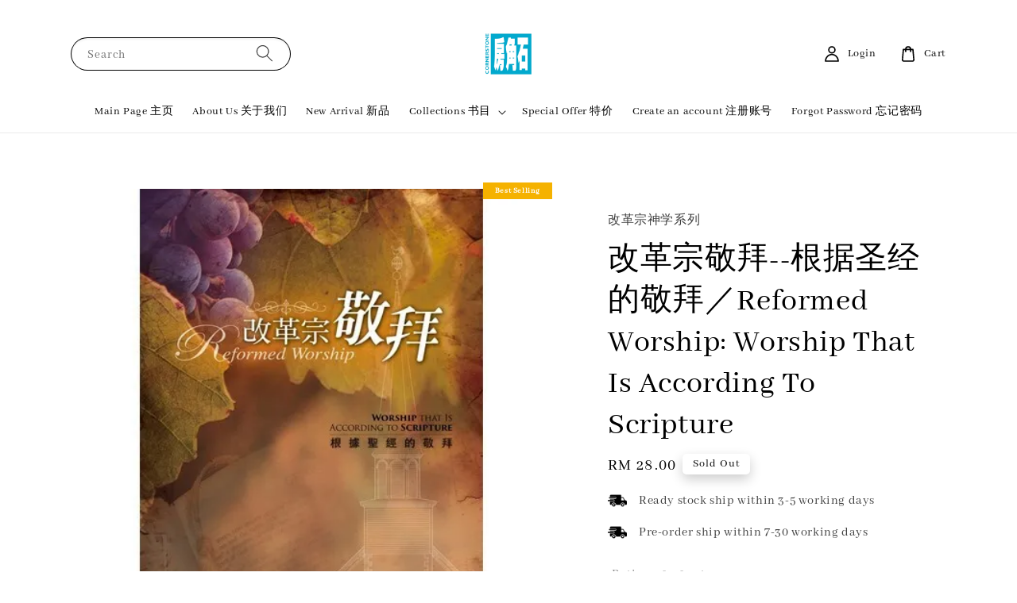

--- FILE ---
content_type: text/html; charset=UTF-8
request_url: https://www.jbcornerstone.com/products/%E6%94%B9%E9%9D%A9%E5%AE%97%E6%95%AC%E6%8B%9C-%E6%A0%B9%E6%8D%AE%E5%9C%A3%E7%BB%8F%E7%9A%84%E6%95%AC%E6%8B%9C-reformed-worship-worship-that-is-according-to-scripture
body_size: 37982
content:
<!doctype html>
<!--[if lt IE 7]><html class="no-js lt-ie9 lt-ie8 lt-ie7" lang="en"> <![endif]-->
<!--[if IE 7]><html class="no-js lt-ie9 lt-ie8" lang="en"> <![endif]-->
<!--[if IE 8]><html class="no-js lt-ie9" lang="en"> <![endif]-->
<!--[if IE 9 ]><html class="ie9 no-js"> <![endif]-->
<!--[if (gt IE 9)|!(IE)]><!--> <html class="no-js"> <!--<![endif]-->
<head>

  <!-- Basic page needs ================================================== -->
  <meta charset="utf-8">
  <meta http-equiv="X-UA-Compatible" content="IE=edge,chrome=1">

  
  <link rel="icon" href="https://cdn.store-assets.com/s/382053/f/11094175.png" />
  

  <!-- Title and description ================================================== -->
  <title>
  改革宗敬拜--根据圣经的敬拜／Reformed Worship: Worship That Is According To Scripture &ndash; 房角石书坊  Cornerstone Book Centre
  </title>

  
  <meta name="description" content="敬拜在於反映「唯独神的荣耀」，神（而非人）才是敬拜的焦点所在。 耶穌在撒玛利亚井边和人辩起了敬拜的问题，这是件相当值得注意的事。针对敬拜所引发的争议早就有前例了！ 主耶穌在此议题上影响深远的一番话，点出了其中的关键原则。本书试图透过这些原则来处理我们所面对的问题：「我们在主日的公眾敬拜中该做什麼？」并藉著圣经的教导来重整信徒对这时代敬拜的偏差认识。 作者： 泰瑞．詹森 (Terry L. Johnson)/译者： 卓君威 语言： 繁体中文。平装 出版发行： 改革宗出版有限公司 出版日期： 20">
  

  <!-- Social meta ================================================== -->
  

  <meta property="og:type" content="product">
  <meta property="og:title" content="改革宗敬拜--根据圣经的敬拜／Reformed Worship: Worship That Is According To Scripture">
  <meta property="og:url" content="https://www.jbcornerstone.com/products/改革宗敬拜-根据圣经的敬拜-reformed-worship-worship-that-is-according-to-scripture">
  
  <meta property="og:image" content="https://cdn.store-assets.com/s/382053/i/31568331.jpg">
  <meta property="og:image:secure_url" content="https://cdn.store-assets.com/s/382053/i/31568331.jpg">
  
  <meta property="og:price:amount" content="28">
  <meta property="og:price:currency" content="MYR">


<meta property="og:description" content="敬拜在於反映「唯独神的荣耀」，神（而非人）才是敬拜的焦点所在。 耶穌在撒玛利亚井边和人辩起了敬拜的问题，这是件相当值得注意的事。针对敬拜所引发的争议早就有前例了！ 主耶穌在此议题上影响深远的一番话，点出了其中的关键原则。本书试图透过这些原则来处理我们所面对的问题：「我们在主日的公眾敬拜中该做什麼？」并藉著圣经的教导来重整信徒对这时代敬拜的偏差认识。 作者： 泰瑞．詹森 (Terry L. Johnson)/译者： 卓君威 语言： 繁体中文。平装 出版发行： 改革宗出版有限公司 出版日期： 20">
<meta property="og:site_name" content="房角石书坊  Cornerstone Book Centre">



  <meta name="twitter:card" content="summary">



  <meta name="twitter:site" content="@">


  <meta name="twitter:title" content="改革宗敬拜--根据圣经的敬拜／Reformed Worship: Worship That Is According To Scripture">
  <meta name="twitter:description" content="敬拜在於反映「唯独神的荣耀」，神（而非人）才是敬拜的焦点所在。耶穌在撒玛利亚井边和人辩起了敬拜的问题，这是件相当值得注意的事。针对敬拜所引发的争议早就有前例了！
主耶穌在此议题上影响深远的一番话，点出了其中的关键原则。本书试图透过这些原则来处理我们所面对的问题：「我们在主日的公眾敬拜中该做什麼？」并藉著圣经的教导来重整信徒对这时代敬拜的偏差认识。作者： 泰瑞．詹森 (Terry L. Johnso">
  <meta name="twitter:image" content="">
  <meta name="twitter:image:width" content="480">
  <meta name="twitter:image:height" content="480">




  <!-- Helpers ================================================== -->
  <link rel="canonical" href="https://www.jbcornerstone.com/products/改革宗敬拜-根据圣经的敬拜-reformed-worship-worship-that-is-according-to-scripture">
  <meta name="viewport" content="width=device-width,initial-scale=1">
  <meta name="theme-color" content="#FAF6E9">
  
  <script src="//ajax.googleapis.com/ajax/libs/jquery/1.11.0/jquery.min.js" type="text/javascript" ></script>
  
  <!-- Header hook for plugins ================================================== -->
  
<!-- ScriptTags -->
<script>window.__st={'p': 'product', 'cid': ''};</script><script src='/assets/events.js'></script><script>(function(d,s,id){var js,fjs=d.getElementsByTagName(s)[0];if(d.getElementById(id))return;js=d.createElement(s);js.id=id;js.src='https://connect.facebook.net/en_US/sdk/xfbml.customerchat.js#xfbml=1&version=v6.0&autoLogAppEvents=1';fjs.parentNode.insertBefore(js,fjs);}(document,'script','facebook-jssdk'));</script><script>(function(){function asyncLoad(){var urls=['/assets/facebook-pixel.js?v=1.1.1600156082','/assets/traffic.js?v=1','https://apps.easystore.co/marketplace/shopee-malaysia/script.js?shop=ptckul.easy.co','https://apps.easystore.co/snow-fall/script.js?shop=ptckul.easy.co'];for(var i=0;i<urls.length;i++){var s=document.createElement('script');s.type='text/javascript';s.async=true;s.src=urls[i];var x=document.getElementsByTagName('script')[0];x.parentNode.insertBefore(s, x);}}window.attachEvent ? window.attachEvent('onload', asyncLoad) : window.addEventListener('load', asyncLoad, false);})();</script>
<!-- /ScriptTags -->

  
  
  <script src="https://store-themes.easystore.co/382053/themes/308896/assets/global.js?t=1769018431" defer="defer"></script>

  
  
  <script>
  (function(i,s,o,g,r,a,m){i['GoogleAnalyticsObject']=r;i[r]=i[r]||function(){
  (i[r].q=i[r].q||[]).push(arguments)},i[r].l=1*new Date();a=s.createElement(o),
  m=s.getElementsByTagName(o)[0];a.async=1;a.src=g;m.parentNode.insertBefore(a,m)
  })(window,document,'script','https://www.google-analytics.com/analytics.js','ga');

  ga('create', '', 'auto','myTracker');
  ga('myTracker.send', 'pageview');

  </script>
  
  <script src="/assets/storefront.js?id=914286bfa5e6419c67d1" type="text/javascript" ></script>
  

  <!-- CSS ================================================== -->
  <style>
      @font-face {
        font-family: 'Abhaya Libre';
        font-style: normal;
        font-weight: regular;
        src: local('Abhaya Libre regular'), local('Abhaya Libre-regular'), url(https://fonts.gstatic.com/s/abhayalibre/v6/e3tmeuGtX-Co5MNzeAOqinEge0PWovdU4w.ttf) format('truetype');
      }

      @font-face {
        font-family: 'Abhaya Libre';
        font-style: normal;
        font-weight: regular;
        src: local('Abhaya Libre regular'), local('Abhaya Libre-regular'), url(https://fonts.gstatic.com/s/abhayalibre/v6/e3tmeuGtX-Co5MNzeAOqinEge0PWovdU4w.ttf) format('truetype');
      }

      :root {
        --font-body-family: 'Abhaya Libre', serif;
        --font-body-style: normal;
        --font-body-weight: 400;

        --font-heading-family: 'Abhaya Libre', serif;
        --font-heading-style: normal;
        --font-heading-weight: 300;

        --color-heading-text: 0,0,0;
        --color-base-text: 0,0,0;
        --color-base-background-1: 255,255,255;
        --color-base-background-2: 255,255,255;
        
        --color-base-solid-button-labels: 8,0,0;
        --color-base-outline-button-labels: 255,255,255;
        
        --color-base-accent-1: 250,246,233;
        --color-base-accent-2: 250,246,233;
        --payment-terms-background-color: 255,255,255;

        --gradient-base-background-1: 255,255,255;
        --gradient-base-background-2: 255,255,255;
        --gradient-base-accent-1: 250,246,233;
        --gradient-base-accent-2: 250,246,233;

        --page-width: 120rem;
      }

      *,
      *::before,
      *::after {
        box-sizing: inherit;
      }

      html {
        box-sizing: border-box;
        font-size: 62.5%;
        height: 100%;
      }

      body {
        display: grid;
        grid-template-rows: auto auto 1fr auto;
        grid-template-columns: 100%;
        min-height: 100%;
        margin: 0;
        font-size: 1.5rem;
        letter-spacing: 0.06rem;
        line-height: 1.8;
        font-family: var(--font-body-family);
        font-style: var(--font-body-style);
        font-weight: var(--font-body-weight);
        
      }

      @media screen and (min-width: 750px) {
        body {
          font-size: 1.6rem;
        }
      }
   </style>
  
  <link href="https://store-themes.easystore.co/382053/themes/308896/assets/base.css?t=1769018431" rel="stylesheet" type="text/css" media="screen" />

  
  
<!-- Snippet:global/head: Shopee Malaysia -->
<link type="text/css" rel="stylesheet" href="https://apps.easystore.co/assets/css/marketplace/main.css?v1.7">
<!-- /Snippet -->

<!-- Snippet:global/head: Product Star Rating 商品評價 -->
<script src="https://apps.easystore.co/assets/js/star-rating/main.js"></script>
          <link rel="stylesheet" href="https://apps.easystore.co/assets/css/star-rating/main.css">
<!-- /Snippet -->


  <script>document.documentElement.className = document.documentElement.className.replace('no-js', 'js');</script>
</head>

<body id="-----------------------------------------reformed-worship--worship-that-is-according-to-scripture" class="template-product" >
	
  
<!-- Snippet:global/body_start: Console Extension -->
<div id='es_console' style='display: none;'>382053</div>
<!-- /Snippet -->

	
 	<style>
  header {
    --logo-width: 80px;
  }
  .header-wrapper,
  .header-wrapper .list-menu--disclosure,
  .header-wrapper .search-modal{
    background-color: #FFFFFF;
  }
  .header-wrapper .search-modal .field__input{
    background-color: rgb(var(--color-background));
  }
  .header-wrapper summary .icon-caret,
  .header-wrapper .header__menu-item a,
  .header-wrapper .list-menu__item,
  .header-wrapper .link--text{
    color: #000000;
  }
  
  .search-modal__form{
    position: relative;
  }
  
  .dropdown {
    display: none;
    position: absolute;
    top: 100%;
    left: 0;
    width: 100%;
    padding: 5px 0;
    background-color: #fff;
    color:#000;
    z-index: 1000;
    border-bottom-left-radius: 15px;
    border-bottom-right-radius: 15px;
    border: 1px solid rgba(var(--color-foreground), 1);
    border-top: none;
    overflow-x: hidden;
    overflow-y: auto;
    max-height: 350px;
  }
  
  .dropdown-item {
    padding: 0.4rem 2rem;
    cursor: pointer;
    line-height: 1.4;
    overflow: hidden;
    text-overflow: ellipsis;
    white-space: nowrap;
  }
  
  .dropdown-item:hover{
    background-color: #f3f3f3;
  }
  
  .search__input.is-focus{
    border-radius: 15px;
    border-bottom-left-radius: 0;
    border-bottom-right-radius: 0;
    border: 1px solid rgba(var(--color-foreground), 1);
    border-bottom: none;
    box-shadow: none;
  }
  
  .clear-all {
    text-align: right;
    padding: 0 2rem 0.2rem;
    line-height: 1;
    font-size: 70%;
    margin-bottom: -2px;
  }
  
  .clear-all:hover{
    background-color: #fff;
  }
  
  .search-input-focus .easystore-section-header-hidden{
    transform: none;
  }
  .referral-notification {
    position: absolute;
    top: 100%;
    right: 0;
    background: white;
    border: 1px solid #e0e0e0;
    border-radius: 8px;
    box-shadow: 0 4px 12px rgba(0, 0, 0, 0.15);
    width: 280px;
    z-index: 1000;
    padding: 16px;
    margin-top: 8px;
    font-size: 14px;
    line-height: 1.4;
  }
  
  .referral-notification::before {
    content: '';
    position: absolute;
    top: -8px;
    right: 20px;
    width: 0;
    height: 0;
    border-left: 8px solid transparent;
    border-right: 8px solid transparent;
    border-bottom: 8px solid white;
  }
  
  .referral-notification::after {
    content: '';
    position: absolute;
    top: -9px;
    right: 20px;
    width: 0;
    height: 0;
    border-left: 8px solid transparent;
    border-right: 8px solid transparent;
    border-bottom: 8px solid #e0e0e0;
  }
  
  .referral-notification h4 {
    margin: 0 0 8px 0;
    color: #2196F3;
    font-size: 16px;
    font-weight: 600;
  }
  
  .referral-notification p {
    margin: 0 0 12px 0;
    color: #666;
  }
  
  .referral-notification .referral-code {
    background: #f5f5f5;
    padding: 8px;
    border-radius: 4px;
    font-family: monospace;
    font-size: 13px;
    text-align: center;
    margin: 8px 0;
    border: 1px solid #ddd;
  }
  
  .referral-notification .close-btn {
    position: absolute;
    top: 8px;
    right: 8px;
    background: none;
    border: none;
    font-size: 18px;
    color: #999;
    cursor: pointer;
    padding: 0;
    width: 20px;
    height: 20px;
    line-height: 1;
  }
  
  .referral-notification .close-btn:hover {
    color: #333;
  }
  
  .referral-notification .action-btn {
    background: #2196F3;
    color: white;
    border: none;
    padding: 8px 16px;
    border-radius: 4px;
    cursor: pointer;
    font-size: 12px;
    margin-right: 8px;
    margin-top: 8px;
  }
  
  .referral-notification .action-btn:hover {
    background: #1976D2;
  }
  
  .referral-notification .dismiss-btn {
    background: transparent;
    color: #666;
    border: 1px solid #ddd;
    padding: 8px 16px;
    border-radius: 4px;
    cursor: pointer;
    font-size: 12px;
    margin-top: 8px;
  }
  
  .referral-notification .dismiss-btn:hover {
    background: #f5f5f5;
  }
  .referral-modal__dialog {
    transform: translate(-50%, 0);
    transition: transform var(--duration-default) ease, visibility 0s;
    z-index: 10000;
    position: fixed;
    top: 20vh;
    left: 50%;
    width: 100%;
    max-width: 350px;
    box-shadow: 0 4px 12px rgba(0, 0, 0, 0.15);
    border-radius: 12px;
    background-color: #fff;
    color: #000;
    padding: 20px;
    text-align: center;
  }

  .modal-overlay.referral-modal-overlay {
    position: fixed;
    top: 0;
    left: 0;
    width: 100%;
    height: 100%;
    background-color: rgba(0, 0, 0, 0.7);
    z-index: 2001;
    display: block;
    opacity: 1;
    transition: opacity var(--duration-default) ease, visibility 0s;
  }
</style>

<link rel="preload" href="https://store-themes.easystore.co/382053/themes/308896/assets/section-header.css?t=1769018431" as="style" onload="this.onload=null;this.rel='stylesheet'">
<link rel="preload" href="https://store-themes.easystore.co/382053/themes/308896/assets/component-list-menu.css?t=1769018431" as="style" onload="this.onload=null;this.rel='stylesheet'">
<link rel="preload" href="https://store-themes.easystore.co/382053/themes/308896/assets/component-menu-drawer.css?t=1769018431" as="style" onload="this.onload=null;this.rel='stylesheet'">
<link rel="preload" href="https://store-themes.easystore.co/382053/themes/308896/assets/component-cart-notification.css?v1.1?t=1769018431" as="style" onload="this.onload=null;this.rel='stylesheet'">

<script src="https://store-themes.easystore.co/382053/themes/308896/assets/cart-notification.js?t=1769018431" defer="defer"></script>
<script src="https://store-themes.easystore.co/382053/themes/308896/assets/details-modal.js?t=1769018431" defer="defer"></script>

<svg xmlns="http://www.w3.org/2000/svg" class="hidden">
  <symbol id="icon-search" viewbox="0 0 18 19" fill="none">
    <path fill-rule="evenodd" clip-rule="evenodd" d="M11.03 11.68A5.784 5.784 0 112.85 3.5a5.784 5.784 0 018.18 8.18zm.26 1.12a6.78 6.78 0 11.72-.7l5.4 5.4a.5.5 0 11-.71.7l-5.41-5.4z" fill="currentColor"/>
  </symbol>

  <symbol id="icon-close" class="icon icon-close" fill="none" viewBox="0 0 18 17">
    <path d="M.865 15.978a.5.5 0 00.707.707l7.433-7.431 7.579 7.282a.501.501 0 00.846-.37.5.5 0 00-.153-.351L9.712 8.546l7.417-7.416a.5.5 0 10-.707-.708L8.991 7.853 1.413.573a.5.5 0 10-.693.72l7.563 7.268-7.418 7.417z" fill="currentColor">
  </symbol>
</svg>


<div id="easystore-section-header">
  <sticky-header class="header-wrapper header-wrapper--border-bottom">
    <header class="header header--top-center page-width header--has-menu" itemscope itemtype="http://schema.org/Organization">
      <header-drawer data-breakpoint="tablet">
        <details class="menu-drawer-container menu-opening">
          <summary class="header__icon header__icon--menu header__icon--summary link link--text focus-inset" aria-label="Menu" role="button" aria-expanded="true" aria-controls="menu-drawer">
            <span>
              


    <svg class="icon icon-hamburger " data-name="Layer 1" xmlns="http://www.w3.org/2000/svg" viewBox="0 0 600 600"><path d="M32.5,65h535a25,25,0,0,0,0-50H32.5a25,25,0,0,0,0,50Z" fill="currentColor"/><path d="M567.5,275H32.5a25,25,0,0,0,0,50h535a25,25,0,0,0,0-50Z" fill="currentColor"/><path d="M567.5,535H32.5a25,25,0,0,0,0,50h535a25,25,0,0,0,0-50Z" fill="currentColor"/></svg>

  

              


    <svg class="icon icon-close " data-name="Layer 1" xmlns="http://www.w3.org/2000/svg" viewBox="0 0 600 600"><path d="M335.36,300,581.87,53.48a25,25,0,0,0-35.35-35.35L300,264.64,53.48,18.13A25,25,0,0,0,18.13,53.48L264.64,300,18.13,546.52a25,25,0,0,0,35.35,35.35L300,335.36,546.52,581.87a25,25,0,0,0,35.35-35.35Z" fill="currentColor"/></svg>

  

            </span>
          </summary>
          <div id="menu-drawer" class="menu-drawer motion-reduce" tabindex="-1">
            <div class="menu-drawer__inner-container">
              <div class="menu-drawer__navigation-container">
                <nav class="menu-drawer__navigation">
                  <ul class="menu-drawer__menu list-menu" role="list">
                    
                    
                      
                        <li>
                          <a href="/"  class="menu-drawer__menu-item list-menu__item link link--text focus-inset">
                            Main Page 主页
                          </a>
                        </li>
                      
                    
                    
                      
                        <li>
                          <a href="/pages/about-us-关于我们"  class="menu-drawer__menu-item list-menu__item link link--text focus-inset">
                            About Us 关于我们
                          </a>
                        </li>
                      
                    
                    
                      
                        <li>
                          <a href="/collections/new-arrival"  class="menu-drawer__menu-item list-menu__item link link--text focus-inset">
                            New Arrival 新品
                          </a>
                        </li>
                      
                    
                    
                      
                        
                        <li>
                          <details>
                                <summary class="menu-drawer__menu-item list-menu__item link link--text focus-inset" role="button" aria-expanded="false" aria-controls="link-Bags">
                                  <a href="/collections/all"  class="link--text list-menu__item menu-drawer__menu-item">
                                    Collections 书目
                                  </a>
                                  


    <svg class="icon icon-arrow " data-name="Layer 1" xmlns="http://www.w3.org/2000/svg" viewBox="0 0 600 339.56"><path d="M31.06,196.67H504l-88.56,88.56a26.89,26.89,0,1,0,38,38L588,188.79a26.89,26.89,0,0,0,0-38L453.49,16.29a26.89,26.89,0,0,0-38,38L504,142.88H31.06a26.9,26.9,0,0,0,0,53.79Z" fill="currentColor"/></svg>

  

                                  


    <svg aria-hidden="true" focusable="false" role="presentation" class="icon icon-caret " viewBox="0 0 10 6">
      <path fill-rule="evenodd" clip-rule="evenodd" d="M9.354.646a.5.5 0 00-.708 0L5 4.293 1.354.646a.5.5 0 00-.708.708l4 4a.5.5 0 00.708 0l4-4a.5.5 0 000-.708z" fill="currentColor"></path>
    </svg>

  

                                </summary>
                                <div class="menu-drawer__submenu motion-reduce" tabindex="-1">
                                  <div class="menu-drawer__inner-submenu">
                                    <button class="menu-drawer__close-button link link--text focus-inset" aria-expanded="true">
                                      


    <svg class="icon icon-arrow " data-name="Layer 1" xmlns="http://www.w3.org/2000/svg" viewBox="0 0 600 339.56"><path d="M31.06,196.67H504l-88.56,88.56a26.89,26.89,0,1,0,38,38L588,188.79a26.89,26.89,0,0,0,0-38L453.49,16.29a26.89,26.89,0,0,0-38,38L504,142.88H31.06a26.9,26.9,0,0,0,0,53.79Z" fill="currentColor"/></svg>

  

                                      Collections 书目
                                    </button>
                                    <ul class="menu-drawer__menu list-menu" role="list" tabindex="-1">
                                      
                                        
                                        
                                          <li>
                                            <a href="/collections/协传出品"  class="menu-drawer__menu-item link link--text list-menu__item focus-inset">
                                              Partners Training Book 协传出版
                                            </a>
                                          </li>
                                        
                                      
                                        
                                        
                                          
                                          <li>
                                            <details>
                                                  <summary class="menu-drawer__menu-item list-menu__item link link--text focus-inset" role="button" aria-expanded="false" aria-controls="link-Bags">
                                                    <a href="/collections/chinese-books-中文书籍"  class="link--text list-menu__item menu-drawer__menu-item">
                                                      Chinese Books 中文书籍
                                                    </a>
                                                    


    <svg class="icon icon-arrow " data-name="Layer 1" xmlns="http://www.w3.org/2000/svg" viewBox="0 0 600 339.56"><path d="M31.06,196.67H504l-88.56,88.56a26.89,26.89,0,1,0,38,38L588,188.79a26.89,26.89,0,0,0,0-38L453.49,16.29a26.89,26.89,0,0,0-38,38L504,142.88H31.06a26.9,26.9,0,0,0,0,53.79Z" fill="currentColor"/></svg>

  

                                                    


    <svg aria-hidden="true" focusable="false" role="presentation" class="icon icon-caret " viewBox="0 0 10 6">
      <path fill-rule="evenodd" clip-rule="evenodd" d="M9.354.646a.5.5 0 00-.708 0L5 4.293 1.354.646a.5.5 0 00-.708.708l4 4a.5.5 0 00.708 0l4-4a.5.5 0 000-.708z" fill="currentColor"></path>
    </svg>

  

                                                  </summary>
                                                  <div class="menu-drawer__submenu motion-reduce" tabindex="-1">
                                                    <div class="menu-drawer__inner-submenu">
                                                      <button class="menu-drawer__close-button link link--text focus-inset" aria-expanded="true">
                                                        


    <svg class="icon icon-arrow " data-name="Layer 1" xmlns="http://www.w3.org/2000/svg" viewBox="0 0 600 339.56"><path d="M31.06,196.67H504l-88.56,88.56a26.89,26.89,0,1,0,38,38L588,188.79a26.89,26.89,0,0,0,0-38L453.49,16.29a26.89,26.89,0,0,0-38,38L504,142.88H31.06a26.9,26.9,0,0,0,0,53.79Z" fill="currentColor"/></svg>

  

                                                        Chinese Books 中文书籍
                                                      </button>
                                                      <ul class="menu-drawer__menu list-menu" role="list" tabindex="-1">
                                                        
                                                          
                                                          
                                                            <li>
                                                              <a href="/collections/生命造就"  class="menu-drawer__menu-item link link--text list-menu__item focus-inset">
                                                                Spiritual Life 生命造就
                                                              </a>
                                                            </li>
                                                          
                                                        
                                                          
                                                          
                                                            
                                                            <li>
                                                              <details>
                                                                <summary class="menu-drawer__menu-item list-menu__item link link--text focus-inset" role="button" aria-expanded="false" aria-controls="link-Bags">
                                                                  <a href="/collections/崇拜礼仪"  class="link--text list-menu__item menu-drawer__menu-item">
                                                                    Bible Study 圣经研究
                                                                  </a>
                                                                  


    <svg class="icon icon-arrow " data-name="Layer 1" xmlns="http://www.w3.org/2000/svg" viewBox="0 0 600 339.56"><path d="M31.06,196.67H504l-88.56,88.56a26.89,26.89,0,1,0,38,38L588,188.79a26.89,26.89,0,0,0,0-38L453.49,16.29a26.89,26.89,0,0,0-38,38L504,142.88H31.06a26.9,26.9,0,0,0,0,53.79Z" fill="currentColor"/></svg>

  

                                                                  


    <svg aria-hidden="true" focusable="false" role="presentation" class="icon icon-caret " viewBox="0 0 10 6">
      <path fill-rule="evenodd" clip-rule="evenodd" d="M9.354.646a.5.5 0 00-.708 0L5 4.293 1.354.646a.5.5 0 00-.708.708l4 4a.5.5 0 00.708 0l4-4a.5.5 0 000-.708z" fill="currentColor"></path>
    </svg>

  

                                                                </summary>
                                                                <div class="menu-drawer__submenu motion-reduce" tabindex="-1">
                                                                  <div class="menu-drawer__inner-submenu">
                                                                    <button class="menu-drawer__close-button link link--text focus-inset" aria-expanded="true">
                                                                      


    <svg class="icon icon-arrow " data-name="Layer 1" xmlns="http://www.w3.org/2000/svg" viewBox="0 0 600 339.56"><path d="M31.06,196.67H504l-88.56,88.56a26.89,26.89,0,1,0,38,38L588,188.79a26.89,26.89,0,0,0,0-38L453.49,16.29a26.89,26.89,0,0,0-38,38L504,142.88H31.06a26.9,26.9,0,0,0,0,53.79Z" fill="currentColor"/></svg>

  

                                                                      Bible Study 圣经研究
                                                                    </button>
                                                                    <ul class="menu-drawer__menu list-menu" role="list" tabindex="-1">
                                                                      
                                                                        <li>
                                                                          <a href="/collections/学术研究"  class="link--text list-menu__item menu-drawer__menu-item focus-inset">
                                                                            麦种圣经注释
                                                                          </a>
                                                                        </li>
                                                                      
                                                                    </ul>
                                                                  </div>
                                                                </div>
                                                              </details>
                                                            </li>
                                                          
                                                        
                                                          
                                                          
                                                            <li>
                                                              <a href="/collections/灵命成长"  class="menu-drawer__menu-item link link--text list-menu__item focus-inset">
                                                                Devotions and Prayers 灵修与祷告
                                                              </a>
                                                            </li>
                                                          
                                                        
                                                          
                                                          
                                                            <li>
                                                              <a href="/collections/神学与教义"  class="menu-drawer__menu-item link link--text list-menu__item focus-inset">
                                                                Theology and Doctrine 神学与教义
                                                              </a>
                                                            </li>
                                                          
                                                        
                                                          
                                                          
                                                            <li>
                                                              <a href="/collections/见证与传记"  class="menu-drawer__menu-item link link--text list-menu__item focus-inset">
                                                                Testimony and Missionary 见证与宣教
                                                              </a>
                                                            </li>
                                                          
                                                        
                                                          
                                                          
                                                            <li>
                                                              <a href="/collections/教牧学"  class="menu-drawer__menu-item link link--text list-menu__item focus-inset">
                                                                Pastoral Studies 教牧学
                                                              </a>
                                                            </li>
                                                          
                                                        
                                                          
                                                          
                                                            <li>
                                                              <a href="/collections/管理与领导"  class="menu-drawer__menu-item link link--text list-menu__item focus-inset">
                                                                Management and Leadership 管理与领导
                                                              </a>
                                                            </li>
                                                          
                                                        
                                                          
                                                          
                                                            <li>
                                                              <a href="/collections/辅导系列"  class="menu-drawer__menu-item link link--text list-menu__item focus-inset">
                                                                Psychological Counseling 心理辅导
                                                              </a>
                                                            </li>
                                                          
                                                        
                                                          
                                                          
                                                            <li>
                                                              <a href="/collections/基督教教育"  class="menu-drawer__menu-item link link--text list-menu__item focus-inset">
                                                                Parenting 亲子教育
                                                              </a>
                                                            </li>
                                                          
                                                        
                                                          
                                                          
                                                            <li>
                                                              <a href="/collections/恋爱-婚姻与家庭"  class="menu-drawer__menu-item link link--text list-menu__item focus-inset">
                                                                Love, Marriage &amp; Family 恋爱、婚姻与家庭
                                                              </a>
                                                            </li>
                                                          
                                                        
                                                          
                                                          
                                                            <li>
                                                              <a href="/collections/历史与文化"  class="menu-drawer__menu-item link link--text list-menu__item focus-inset">
                                                                History and Culture 历史与文化
                                                              </a>
                                                            </li>
                                                          
                                                        
                                                        
                                                      </ul>
                                                    </div>
                                                  </div>
                                            </details>
                                          </li>
                                        
                                      
                                        
                                        
                                          
                                          <li>
                                            <details>
                                                  <summary class="menu-drawer__menu-item list-menu__item link link--text focus-inset" role="button" aria-expanded="false" aria-controls="link-Bags">
                                                    <a href="/collections/礼品系列"  class="link--text list-menu__item menu-drawer__menu-item">
                                                      Gifts &amp; Souvenirs 饰品
                                                    </a>
                                                    


    <svg class="icon icon-arrow " data-name="Layer 1" xmlns="http://www.w3.org/2000/svg" viewBox="0 0 600 339.56"><path d="M31.06,196.67H504l-88.56,88.56a26.89,26.89,0,1,0,38,38L588,188.79a26.89,26.89,0,0,0,0-38L453.49,16.29a26.89,26.89,0,0,0-38,38L504,142.88H31.06a26.9,26.9,0,0,0,0,53.79Z" fill="currentColor"/></svg>

  

                                                    


    <svg aria-hidden="true" focusable="false" role="presentation" class="icon icon-caret " viewBox="0 0 10 6">
      <path fill-rule="evenodd" clip-rule="evenodd" d="M9.354.646a.5.5 0 00-.708 0L5 4.293 1.354.646a.5.5 0 00-.708.708l4 4a.5.5 0 00.708 0l4-4a.5.5 0 000-.708z" fill="currentColor"></path>
    </svg>

  

                                                  </summary>
                                                  <div class="menu-drawer__submenu motion-reduce" tabindex="-1">
                                                    <div class="menu-drawer__inner-submenu">
                                                      <button class="menu-drawer__close-button link link--text focus-inset" aria-expanded="true">
                                                        


    <svg class="icon icon-arrow " data-name="Layer 1" xmlns="http://www.w3.org/2000/svg" viewBox="0 0 600 339.56"><path d="M31.06,196.67H504l-88.56,88.56a26.89,26.89,0,1,0,38,38L588,188.79a26.89,26.89,0,0,0,0-38L453.49,16.29a26.89,26.89,0,0,0-38,38L504,142.88H31.06a26.9,26.9,0,0,0,0,53.79Z" fill="currentColor"/></svg>

  

                                                        Gifts &amp; Souvenirs 饰品
                                                      </button>
                                                      <ul class="menu-drawer__menu list-menu" role="list" tabindex="-1">
                                                        
                                                          
                                                          
                                                            <li>
                                                              <a href="/collections/新年装饰cny-decoration"  class="menu-drawer__menu-item link link--text list-menu__item focus-inset">
                                                                CNY Decoration 新年装饰
                                                              </a>
                                                            </li>
                                                          
                                                        
                                                          
                                                          
                                                            <li>
                                                              <a href="/collections/fashion-accessories"  class="menu-drawer__menu-item link link--text list-menu__item focus-inset">
                                                                Fashion &amp; Accessories
                                                              </a>
                                                            </li>
                                                          
                                                        
                                                          
                                                          
                                                            <li>
                                                              <a href="/collections/福音单张"  class="menu-drawer__menu-item link link--text list-menu__item focus-inset">
                                                                Gospel Leaflet 福音单张
                                                              </a>
                                                            </li>
                                                          
                                                        
                                                          
                                                          
                                                            <li>
                                                              <a href="/collections/牌匾-plaque"  class="menu-drawer__menu-item link link--text list-menu__item focus-inset">
                                                                 Plaque and Cross 牌匾和十字架
                                                              </a>
                                                            </li>
                                                          
                                                        
                                                          
                                                          
                                                            <li>
                                                              <a href="/collections/吊饰-pendant"  class="menu-drawer__menu-item link link--text list-menu__item focus-inset">
                                                                Pendant 吊饰
                                                              </a>
                                                            </li>
                                                          
                                                        
                                                          
                                                          
                                                            <li>
                                                              <a href="/collections/桌摆-table-ornament"  class="menu-drawer__menu-item link link--text list-menu__item focus-inset">
                                                                Table Ornament桌摆
                                                              </a>
                                                            </li>
                                                          
                                                        
                                                          
                                                          
                                                            <li>
                                                              <a href="/collections/纸制品-paper-product"  class="menu-drawer__menu-item link link--text list-menu__item focus-inset">
                                                                Paper Product 纸制品 
                                                              </a>
                                                            </li>
                                                          
                                                        
                                                          
                                                          
                                                            <li>
                                                              <a href="/collections/magnet-gifts-磁铁礼品"  class="menu-drawer__menu-item link link--text list-menu__item focus-inset">
                                                                Magnet and Electronic  磁铁和电子品
                                                              </a>
                                                            </li>
                                                          
                                                        
                                                          
                                                          
                                                            <li>
                                                              <a href="/collections/wall-frame-框"  class="menu-drawer__menu-item link link--text list-menu__item focus-inset">
                                                                Wall Frame 框
                                                              </a>
                                                            </li>
                                                          
                                                        
                                                        
                                                      </ul>
                                                    </div>
                                                  </div>
                                            </details>
                                          </li>
                                        
                                      
                                        
                                        
                                          
                                          <li>
                                            <details>
                                                  <summary class="menu-drawer__menu-item list-menu__item link link--text focus-inset" role="button" aria-expanded="false" aria-controls="link-Bags">
                                                    <a href="/collections/圣经系列"  class="link--text list-menu__item menu-drawer__menu-item">
                                                      Bible 圣经
                                                    </a>
                                                    


    <svg class="icon icon-arrow " data-name="Layer 1" xmlns="http://www.w3.org/2000/svg" viewBox="0 0 600 339.56"><path d="M31.06,196.67H504l-88.56,88.56a26.89,26.89,0,1,0,38,38L588,188.79a26.89,26.89,0,0,0,0-38L453.49,16.29a26.89,26.89,0,0,0-38,38L504,142.88H31.06a26.9,26.9,0,0,0,0,53.79Z" fill="currentColor"/></svg>

  

                                                    


    <svg aria-hidden="true" focusable="false" role="presentation" class="icon icon-caret " viewBox="0 0 10 6">
      <path fill-rule="evenodd" clip-rule="evenodd" d="M9.354.646a.5.5 0 00-.708 0L5 4.293 1.354.646a.5.5 0 00-.708.708l4 4a.5.5 0 00.708 0l4-4a.5.5 0 000-.708z" fill="currentColor"></path>
    </svg>

  

                                                  </summary>
                                                  <div class="menu-drawer__submenu motion-reduce" tabindex="-1">
                                                    <div class="menu-drawer__inner-submenu">
                                                      <button class="menu-drawer__close-button link link--text focus-inset" aria-expanded="true">
                                                        


    <svg class="icon icon-arrow " data-name="Layer 1" xmlns="http://www.w3.org/2000/svg" viewBox="0 0 600 339.56"><path d="M31.06,196.67H504l-88.56,88.56a26.89,26.89,0,1,0,38,38L588,188.79a26.89,26.89,0,0,0,0-38L453.49,16.29a26.89,26.89,0,0,0-38,38L504,142.88H31.06a26.9,26.9,0,0,0,0,53.79Z" fill="currentColor"/></svg>

  

                                                        Bible 圣经
                                                      </button>
                                                      <ul class="menu-drawer__menu list-menu" role="list" tabindex="-1">
                                                        
                                                          
                                                          
                                                            
                                                            <li>
                                                              <details>
                                                                <summary class="menu-drawer__menu-item list-menu__item link link--text focus-inset" role="button" aria-expanded="false" aria-controls="link-Bags">
                                                                  <a href="/collections/chinese-bible-中文圣经"  class="link--text list-menu__item menu-drawer__menu-item">
                                                                    Chinese Bible 中文圣经
                                                                  </a>
                                                                  


    <svg class="icon icon-arrow " data-name="Layer 1" xmlns="http://www.w3.org/2000/svg" viewBox="0 0 600 339.56"><path d="M31.06,196.67H504l-88.56,88.56a26.89,26.89,0,1,0,38,38L588,188.79a26.89,26.89,0,0,0,0-38L453.49,16.29a26.89,26.89,0,0,0-38,38L504,142.88H31.06a26.9,26.9,0,0,0,0,53.79Z" fill="currentColor"/></svg>

  

                                                                  


    <svg aria-hidden="true" focusable="false" role="presentation" class="icon icon-caret " viewBox="0 0 10 6">
      <path fill-rule="evenodd" clip-rule="evenodd" d="M9.354.646a.5.5 0 00-.708 0L5 4.293 1.354.646a.5.5 0 00-.708.708l4 4a.5.5 0 00.708 0l4-4a.5.5 0 000-.708z" fill="currentColor"></path>
    </svg>

  

                                                                </summary>
                                                                <div class="menu-drawer__submenu motion-reduce" tabindex="-1">
                                                                  <div class="menu-drawer__inner-submenu">
                                                                    <button class="menu-drawer__close-button link link--text focus-inset" aria-expanded="true">
                                                                      


    <svg class="icon icon-arrow " data-name="Layer 1" xmlns="http://www.w3.org/2000/svg" viewBox="0 0 600 339.56"><path d="M31.06,196.67H504l-88.56,88.56a26.89,26.89,0,1,0,38,38L588,188.79a26.89,26.89,0,0,0,0-38L453.49,16.29a26.89,26.89,0,0,0-38,38L504,142.88H31.06a26.9,26.9,0,0,0,0,53.79Z" fill="currentColor"/></svg>

  

                                                                      Chinese Bible 中文圣经
                                                                    </button>
                                                                    <ul class="menu-drawer__menu list-menu" role="list" tabindex="-1">
                                                                      
                                                                        <li>
                                                                          <a href="/collections/和合本-cuv"  class="link--text list-menu__item menu-drawer__menu-item focus-inset">
                                                                            和合本
                                                                          </a>
                                                                        </li>
                                                                      
                                                                        <li>
                                                                          <a href="/collections/新译本"  class="link--text list-menu__item menu-drawer__menu-item focus-inset">
                                                                            新译本
                                                                          </a>
                                                                        </li>
                                                                      
                                                                        <li>
                                                                          <a href="/collections/新普及译本"  class="link--text list-menu__item menu-drawer__menu-item focus-inset">
                                                                            新普及译本
                                                                          </a>
                                                                        </li>
                                                                      
                                                                        <li>
                                                                          <a href="/collections/其他"  class="link--text list-menu__item menu-drawer__menu-item focus-inset">
                                                                            其他
                                                                          </a>
                                                                        </li>
                                                                      
                                                                    </ul>
                                                                  </div>
                                                                </div>
                                                              </details>
                                                            </li>
                                                          
                                                        
                                                          
                                                          
                                                            <li>
                                                              <a href="/collections/双语-bilingual"  class="menu-drawer__menu-item link link--text list-menu__item focus-inset">
                                                                Biligual Bibles 双语圣经
                                                              </a>
                                                            </li>
                                                          
                                                        
                                                          
                                                          
                                                            <li>
                                                              <a href="/collections/children-bible-儿童圣经"  class="menu-drawer__menu-item link link--text list-menu__item focus-inset">
                                                                Children Bible 儿童圣经
                                                              </a>
                                                            </li>
                                                          
                                                        
                                                          
                                                          
                                                            <li>
                                                              <a href="/collections/english-bible-英语圣经"  class="menu-drawer__menu-item link link--text list-menu__item focus-inset">
                                                                English Bible 英语圣经
                                                              </a>
                                                            </li>
                                                          
                                                        
                                                        
                                                      </ul>
                                                    </div>
                                                  </div>
                                            </details>
                                          </li>
                                        
                                      
                                        
                                        
                                          
                                          <li>
                                            <details>
                                                  <summary class="menu-drawer__menu-item list-menu__item link link--text focus-inset" role="button" aria-expanded="false" aria-controls="link-Bags">
                                                    <a href="/collections/儿童读物"  class="link--text list-menu__item menu-drawer__menu-item">
                                                      Children &amp; Teens Book | 儿童&amp;少年书籍 
                                                    </a>
                                                    


    <svg class="icon icon-arrow " data-name="Layer 1" xmlns="http://www.w3.org/2000/svg" viewBox="0 0 600 339.56"><path d="M31.06,196.67H504l-88.56,88.56a26.89,26.89,0,1,0,38,38L588,188.79a26.89,26.89,0,0,0,0-38L453.49,16.29a26.89,26.89,0,0,0-38,38L504,142.88H31.06a26.9,26.9,0,0,0,0,53.79Z" fill="currentColor"/></svg>

  

                                                    


    <svg aria-hidden="true" focusable="false" role="presentation" class="icon icon-caret " viewBox="0 0 10 6">
      <path fill-rule="evenodd" clip-rule="evenodd" d="M9.354.646a.5.5 0 00-.708 0L5 4.293 1.354.646a.5.5 0 00-.708.708l4 4a.5.5 0 00.708 0l4-4a.5.5 0 000-.708z" fill="currentColor"></path>
    </svg>

  

                                                  </summary>
                                                  <div class="menu-drawer__submenu motion-reduce" tabindex="-1">
                                                    <div class="menu-drawer__inner-submenu">
                                                      <button class="menu-drawer__close-button link link--text focus-inset" aria-expanded="true">
                                                        


    <svg class="icon icon-arrow " data-name="Layer 1" xmlns="http://www.w3.org/2000/svg" viewBox="0 0 600 339.56"><path d="M31.06,196.67H504l-88.56,88.56a26.89,26.89,0,1,0,38,38L588,188.79a26.89,26.89,0,0,0,0-38L453.49,16.29a26.89,26.89,0,0,0-38,38L504,142.88H31.06a26.9,26.9,0,0,0,0,53.79Z" fill="currentColor"/></svg>

  

                                                        Children &amp; Teens Book | 儿童&amp;少年书籍 
                                                      </button>
                                                      <ul class="menu-drawer__menu list-menu" role="list" tabindex="-1">
                                                        
                                                          
                                                          
                                                            
                                                            <li>
                                                              <details>
                                                                <summary class="menu-drawer__menu-item list-menu__item link link--text focus-inset" role="button" aria-expanded="false" aria-controls="link-Bags">
                                                                  <a href="/collections/children-book"  class="link--text list-menu__item menu-drawer__menu-item">
                                                                    Children Book 儿童书籍
                                                                  </a>
                                                                  


    <svg class="icon icon-arrow " data-name="Layer 1" xmlns="http://www.w3.org/2000/svg" viewBox="0 0 600 339.56"><path d="M31.06,196.67H504l-88.56,88.56a26.89,26.89,0,1,0,38,38L588,188.79a26.89,26.89,0,0,0,0-38L453.49,16.29a26.89,26.89,0,0,0-38,38L504,142.88H31.06a26.9,26.9,0,0,0,0,53.79Z" fill="currentColor"/></svg>

  

                                                                  


    <svg aria-hidden="true" focusable="false" role="presentation" class="icon icon-caret " viewBox="0 0 10 6">
      <path fill-rule="evenodd" clip-rule="evenodd" d="M9.354.646a.5.5 0 00-.708 0L5 4.293 1.354.646a.5.5 0 00-.708.708l4 4a.5.5 0 00.708 0l4-4a.5.5 0 000-.708z" fill="currentColor"></path>
    </svg>

  

                                                                </summary>
                                                                <div class="menu-drawer__submenu motion-reduce" tabindex="-1">
                                                                  <div class="menu-drawer__inner-submenu">
                                                                    <button class="menu-drawer__close-button link link--text focus-inset" aria-expanded="true">
                                                                      


    <svg class="icon icon-arrow " data-name="Layer 1" xmlns="http://www.w3.org/2000/svg" viewBox="0 0 600 339.56"><path d="M31.06,196.67H504l-88.56,88.56a26.89,26.89,0,1,0,38,38L588,188.79a26.89,26.89,0,0,0,0-38L453.49,16.29a26.89,26.89,0,0,0-38,38L504,142.88H31.06a26.9,26.9,0,0,0,0,53.79Z" fill="currentColor"/></svg>

  

                                                                      Children Book 儿童书籍
                                                                    </button>
                                                                    <ul class="menu-drawer__menu list-menu" role="list" tabindex="-1">
                                                                      
                                                                        <li>
                                                                          <a href="/collections/圣经-圣经故事-bible-bible-stories"  class="link--text list-menu__item menu-drawer__menu-item focus-inset">
                                                                             English Bible Stories 英语圣经故事 
                                                                          </a>
                                                                        </li>
                                                                      
                                                                        <li>
                                                                          <a href="/collections/绘本-picture-book"  class="link--text list-menu__item menu-drawer__menu-item focus-inset">
                                                                             Picture Book 绘本
                                                                          </a>
                                                                        </li>
                                                                      
                                                                        <li>
                                                                          <a href="/collections/圣经bible-圣经故事-bible-stories"  class="link--text list-menu__item menu-drawer__menu-item focus-inset">
                                                                            Chinese Bible Stories 中文圣经故事
                                                                          </a>
                                                                        </li>
                                                                      
                                                                    </ul>
                                                                  </div>
                                                                </div>
                                                              </details>
                                                            </li>
                                                          
                                                        
                                                          
                                                          
                                                            <li>
                                                              <a href="/collections/青少年书籍-teen-s-book"  class="menu-drawer__menu-item link link--text list-menu__item focus-inset">
                                                                 Teen&#39;s Book 青少年书籍
                                                              </a>
                                                            </li>
                                                          
                                                        
                                                        
                                                      </ul>
                                                    </div>
                                                  </div>
                                            </details>
                                          </li>
                                        
                                      
                                        
                                        
                                          
                                          <li>
                                            <details>
                                                  <summary class="menu-drawer__menu-item list-menu__item link link--text focus-inset" role="button" aria-expanded="false" aria-controls="link-Bags">
                                                    <a href="/collections/方法论"  class="link--text list-menu__item menu-drawer__menu-item">
                                                      Training 训练材料
                                                    </a>
                                                    


    <svg class="icon icon-arrow " data-name="Layer 1" xmlns="http://www.w3.org/2000/svg" viewBox="0 0 600 339.56"><path d="M31.06,196.67H504l-88.56,88.56a26.89,26.89,0,1,0,38,38L588,188.79a26.89,26.89,0,0,0,0-38L453.49,16.29a26.89,26.89,0,0,0-38,38L504,142.88H31.06a26.9,26.9,0,0,0,0,53.79Z" fill="currentColor"/></svg>

  

                                                    


    <svg aria-hidden="true" focusable="false" role="presentation" class="icon icon-caret " viewBox="0 0 10 6">
      <path fill-rule="evenodd" clip-rule="evenodd" d="M9.354.646a.5.5 0 00-.708 0L5 4.293 1.354.646a.5.5 0 00-.708.708l4 4a.5.5 0 00.708 0l4-4a.5.5 0 000-.708z" fill="currentColor"></path>
    </svg>

  

                                                  </summary>
                                                  <div class="menu-drawer__submenu motion-reduce" tabindex="-1">
                                                    <div class="menu-drawer__inner-submenu">
                                                      <button class="menu-drawer__close-button link link--text focus-inset" aria-expanded="true">
                                                        


    <svg class="icon icon-arrow " data-name="Layer 1" xmlns="http://www.w3.org/2000/svg" viewBox="0 0 600 339.56"><path d="M31.06,196.67H504l-88.56,88.56a26.89,26.89,0,1,0,38,38L588,188.79a26.89,26.89,0,0,0,0-38L453.49,16.29a26.89,26.89,0,0,0-38,38L504,142.88H31.06a26.9,26.9,0,0,0,0,53.79Z" fill="currentColor"/></svg>

  

                                                        Training 训练材料
                                                      </button>
                                                      <ul class="menu-drawer__menu list-menu" role="list" tabindex="-1">
                                                        
                                                          
                                                          
                                                            <li>
                                                              <a href="/collections/主日学sunday-school-门徒训练discipleship-training"  class="menu-drawer__menu-item link link--text list-menu__item focus-inset">
                                                                Sunday School 主日学 / 门徒训练 Discipleship Training
                                                              </a>
                                                            </li>
                                                          
                                                        
                                                        
                                                      </ul>
                                                    </div>
                                                  </div>
                                            </details>
                                          </li>
                                        
                                      
                                        
                                        
                                          <li>
                                            <a href="/collections/桌游与游戏"  class="menu-drawer__menu-item link link--text list-menu__item focus-inset">
                                              Board Games and Games 桌游与游戏
                                            </a>
                                          </li>
                                        
                                      
                                        
                                        
                                          <li>
                                            <a href="/collections/特价优惠"  class="menu-drawer__menu-item link link--text list-menu__item focus-inset">
                                              Special Offer Book | 特价书籍
                                            </a>
                                          </li>
                                        
                                      
                                        
                                        
                                          <li>
                                            <a href="/collections/new-arrival"  class="menu-drawer__menu-item link link--text list-menu__item focus-inset">
                                              New Arrival 新品
                                            </a>
                                          </li>
                                        
                                      
                                        
                                        
                                          <li>
                                            <a href="/collections/add-on"  class="menu-drawer__menu-item link link--text list-menu__item focus-inset">
                                              Add on
                                            </a>
                                          </li>
                                        
                                      
                                        
                                        
                                          <li>
                                            <a href="/collections/welcome-2025"  class="menu-drawer__menu-item link link--text list-menu__item focus-inset">
                                              Welcome 2025!
                                            </a>
                                          </li>
                                        
                                      
                                      
                                    </ul>
                                  </div>
                                </div>
                          </details>
                        </li>
                      
                    
                    
                      
                        <li>
                          <a href="https://www.jbcornerstone.com/collections/特价优惠" target="_blank" class="menu-drawer__menu-item list-menu__item link link--text focus-inset">
                            Special Offer 特价
                          </a>
                        </li>
                      
                    
                    
                      
                        <li>
                          <a href="https://www.jbcornerstone.com/account/register"  class="menu-drawer__menu-item list-menu__item link link--text focus-inset">
                            Create an account 注册账号
                          </a>
                        </li>
                      
                    
                    
                      
                        <li>
                          <a href="https://www.jbcornerstone.com/account/login#recover"  class="menu-drawer__menu-item list-menu__item link link--text focus-inset">
                            Forgot Password 忘记密码
                          </a>
                        </li>
                      
                    
                  </ul>
                </nav>

                <div class="menu-drawer__utility-links">

                  





                  
                  
                  
                    <a href="/account/login" class="menu-drawer__account link link--text focus-inset h5">
                       


    <svg class="icon icon-account " data-name="Layer 1" xmlns="http://www.w3.org/2000/svg" viewBox="0 0 600 600"><path d="M300,296.19c-70.7,0-137.11,28.74-187,80.93-49.59,51.87-76.9,120.77-76.9,194v25H563.89v-25c0-73.22-27.31-142.12-76.9-194C437.11,324.93,370.7,296.19,300,296.19ZM87.42,546.11C99.29,433.81,190.1,346.19,300,346.19s200.71,87.62,212.58,199.92Z" fill="currentColor"/><path d="M300,285.34c77.6,0,140.73-63.13,140.73-140.73S377.6,3.89,300,3.89,159.27,67,159.27,144.61,222.4,285.34,300,285.34Zm0-231.45a90.73,90.73,0,1,1-90.73,90.72A90.82,90.82,0,0,1,300,53.89Z" fill="currentColor"/></svg>

  
 
                      
                      Login 登入
                    </a>
                  
                    <a href="/account/register" class="menu-drawer__account link link--text focus-inset h5">
                      
                       


    <svg xmlns="http://www.w3.org/2000/svg" aria-hidden="true" focusable="false" role="presentation" class="icon icon-plus " fill="none" viewBox="0 0 10 10">
      <path fill-rule="evenodd" clip-rule="evenodd" d="M1 4.51a.5.5 0 000 1h3.5l.01 3.5a.5.5 0 001-.01V5.5l3.5-.01a.5.5 0 00-.01-1H5.5L5.49.99a.5.5 0 00-1 .01v3.5l-3.5.01H1z" fill="currentColor"></path>
    </svg>

  
 
                      Create account 创建账号
                    </a>
                  
                  
                  
                </div>
              </div>
            </div>
          </div>
        </details>
      </header-drawer>
  
      
        <a href="/" class="header__heading-link link link--text focus-inset" itemprop="url">
          <img src="https://cdn.store-assets.com/s/382053/f/11094175.png" class="header__heading-logo" alt="房角石书坊  Cornerstone Book Centre" loading="lazy" itemprop="logo">
        </a>
      

      
      <div class="header__search-input" tabindex="-1">
        <form action="/search" method="get" role="search" class="search search-modal__form">
          <div class="field">
            <input class="search__input field__input" 
              id="Search-In-Modal"
              type="search"
              name="q"
              value=""
              placeholder="Search"
              autocomplete="off"
            >
            <label class="field__label" for="Search-In-Modal">Search</label>
            <div class="dropdown" id="searchDropdown"></div>
            <input type="hidden" name="search_history" class="hidden_search_history">
            <input type="hidden" name="options[prefix]" value="last">
            <button class="search__button field__button" aria-label="Search">
              <svg class="icon icon-search" aria-hidden="true" focusable="false" role="presentation">
                <use href="#icon-search">
              </svg>
            </button> 
          </div>
        </form>
      </div>
      

      <nav class="header__inline-menu">
        <ul class="list-menu list-menu--inline" role="list">
          
            
              
                <li>
                  <a href="/"  class="header__menu-item header__menu-item list-menu__item link link--text focus-inset">
                    Main Page 主页
                  </a>
                </li>
              
            
            
              
                <li>
                  <a href="/pages/about-us-关于我们"  class="header__menu-item header__menu-item list-menu__item link link--text focus-inset">
                    About Us 关于我们
                  </a>
                </li>
              
            
            
              
                <li>
                  <a href="/collections/new-arrival"  class="header__menu-item header__menu-item list-menu__item link link--text focus-inset">
                    New Arrival 新品
                  </a>
                </li>
              
            
            
              
                
                <li>
                  <details-disclosure>
                    <details>
                      <summary class="header__menu-item list-menu__item link focus-inset">
                        <a href="/collections/all"  >Collections 书目</a>
                        


    <svg aria-hidden="true" focusable="false" role="presentation" class="icon icon-caret " viewBox="0 0 10 6">
      <path fill-rule="evenodd" clip-rule="evenodd" d="M9.354.646a.5.5 0 00-.708 0L5 4.293 1.354.646a.5.5 0 00-.708.708l4 4a.5.5 0 00.708 0l4-4a.5.5 0 000-.708z" fill="currentColor"></path>
    </svg>

  

                      </summary>
                      <ul class="header__submenu list-menu list-menu--disclosure caption-large motion-reduce" role="list" tabindex="-1">
                        
                        
                        
                          
                            
                            <li>
                              <a href="/collections/协传出品"  class="header__menu-item list-menu__item link link--text focus-inset caption-large">
                                Partners Training Book 协传出版
                              </a>
                            </li>
                          
                        
                        
                          
                            
                            <li>
                              <details-disclosure>
                                <details>
                                  <summary class="header__menu-item link link--text list-menu__item focus-inset caption-large">
                                    <a href="/collections/chinese-books-中文书籍" >Chinese Books 中文书籍</a>
                                    


    <svg aria-hidden="true" focusable="false" role="presentation" class="icon icon-caret rotate-90" viewBox="0 0 10 6">
      <path fill-rule="evenodd" clip-rule="evenodd" d="M9.354.646a.5.5 0 00-.708 0L5 4.293 1.354.646a.5.5 0 00-.708.708l4 4a.5.5 0 00.708 0l4-4a.5.5 0 000-.708z" fill="currentColor"></path>
    </svg>

  

                                  </summary>
                                  <ul class="header__submenu list-menu list-menu--disclosure motion-reduce">
                                    
                                      
                                      
                                        <li>
                                          <a href="/collections/生命造就"  class="header__menu-item list-menu__item link link--text focus-inset caption-large">Spiritual Life 生命造就</a>
                                        </li>
                                      
                                    
                                      
                                      
                                        
                                        <li>
                                          <details-disclosure>
                                            <details>
                                              <summary class="header__menu-item link link--text list-menu__item focus-inset caption-large">
                                                <a href="/collections/崇拜礼仪" >
                                                  Bible Study 圣经研究
                                                </a>
                                                


    <svg aria-hidden="true" focusable="false" role="presentation" class="icon icon-caret rotate-90" viewBox="0 0 10 6">
      <path fill-rule="evenodd" clip-rule="evenodd" d="M9.354.646a.5.5 0 00-.708 0L5 4.293 1.354.646a.5.5 0 00-.708.708l4 4a.5.5 0 00.708 0l4-4a.5.5 0 000-.708z" fill="currentColor"></path>
    </svg>

  

                                              </summary>
                                              <ul class="header__submenu list-menu list-menu--disclosure motion-reduce">
                                              
                                                <li>
                                                  <a href="/collections/学术研究"  class="header__menu-item list-menu__item link link--text focus-inset caption-large">麦种圣经注释</a>
                                                </li>
                                              
                                              </ul>
                                            </details>
                                          </details-disclosure>
                                        </li>
                                      
                                    
                                      
                                      
                                        <li>
                                          <a href="/collections/灵命成长"  class="header__menu-item list-menu__item link link--text focus-inset caption-large">Devotions and Prayers 灵修与祷告</a>
                                        </li>
                                      
                                    
                                      
                                      
                                        <li>
                                          <a href="/collections/神学与教义"  class="header__menu-item list-menu__item link link--text focus-inset caption-large">Theology and Doctrine 神学与教义</a>
                                        </li>
                                      
                                    
                                      
                                      
                                        <li>
                                          <a href="/collections/见证与传记"  class="header__menu-item list-menu__item link link--text focus-inset caption-large">Testimony and Missionary 见证与宣教</a>
                                        </li>
                                      
                                    
                                      
                                      
                                        <li>
                                          <a href="/collections/教牧学"  class="header__menu-item list-menu__item link link--text focus-inset caption-large">Pastoral Studies 教牧学</a>
                                        </li>
                                      
                                    
                                      
                                      
                                        <li>
                                          <a href="/collections/管理与领导"  class="header__menu-item list-menu__item link link--text focus-inset caption-large">Management and Leadership 管理与领导</a>
                                        </li>
                                      
                                    
                                      
                                      
                                        <li>
                                          <a href="/collections/辅导系列"  class="header__menu-item list-menu__item link link--text focus-inset caption-large">Psychological Counseling 心理辅导</a>
                                        </li>
                                      
                                    
                                      
                                      
                                        <li>
                                          <a href="/collections/基督教教育"  class="header__menu-item list-menu__item link link--text focus-inset caption-large">Parenting 亲子教育</a>
                                        </li>
                                      
                                    
                                      
                                      
                                        <li>
                                          <a href="/collections/恋爱-婚姻与家庭"  class="header__menu-item list-menu__item link link--text focus-inset caption-large">Love, Marriage &amp; Family 恋爱、婚姻与家庭</a>
                                        </li>
                                      
                                    
                                      
                                      
                                        <li>
                                          <a href="/collections/历史与文化"  class="header__menu-item list-menu__item link link--text focus-inset caption-large">History and Culture 历史与文化</a>
                                        </li>
                                      
                                    
                                  </ul>
                                </details>
                              </details-disclosure>
                            </li>
                            
                          
                        
                        
                          
                            
                            <li>
                              <details-disclosure>
                                <details>
                                  <summary class="header__menu-item link link--text list-menu__item focus-inset caption-large">
                                    <a href="/collections/礼品系列" >Gifts &amp; Souvenirs 饰品</a>
                                    


    <svg aria-hidden="true" focusable="false" role="presentation" class="icon icon-caret rotate-90" viewBox="0 0 10 6">
      <path fill-rule="evenodd" clip-rule="evenodd" d="M9.354.646a.5.5 0 00-.708 0L5 4.293 1.354.646a.5.5 0 00-.708.708l4 4a.5.5 0 00.708 0l4-4a.5.5 0 000-.708z" fill="currentColor"></path>
    </svg>

  

                                  </summary>
                                  <ul class="header__submenu list-menu list-menu--disclosure motion-reduce">
                                    
                                      
                                      
                                        <li>
                                          <a href="/collections/新年装饰cny-decoration"  class="header__menu-item list-menu__item link link--text focus-inset caption-large">CNY Decoration 新年装饰</a>
                                        </li>
                                      
                                    
                                      
                                      
                                        <li>
                                          <a href="/collections/fashion-accessories"  class="header__menu-item list-menu__item link link--text focus-inset caption-large">Fashion &amp; Accessories</a>
                                        </li>
                                      
                                    
                                      
                                      
                                        <li>
                                          <a href="/collections/福音单张"  class="header__menu-item list-menu__item link link--text focus-inset caption-large">Gospel Leaflet 福音单张</a>
                                        </li>
                                      
                                    
                                      
                                      
                                        <li>
                                          <a href="/collections/牌匾-plaque"  class="header__menu-item list-menu__item link link--text focus-inset caption-large"> Plaque and Cross 牌匾和十字架</a>
                                        </li>
                                      
                                    
                                      
                                      
                                        <li>
                                          <a href="/collections/吊饰-pendant"  class="header__menu-item list-menu__item link link--text focus-inset caption-large">Pendant 吊饰</a>
                                        </li>
                                      
                                    
                                      
                                      
                                        <li>
                                          <a href="/collections/桌摆-table-ornament"  class="header__menu-item list-menu__item link link--text focus-inset caption-large">Table Ornament桌摆</a>
                                        </li>
                                      
                                    
                                      
                                      
                                        <li>
                                          <a href="/collections/纸制品-paper-product"  class="header__menu-item list-menu__item link link--text focus-inset caption-large">Paper Product 纸制品 </a>
                                        </li>
                                      
                                    
                                      
                                      
                                        <li>
                                          <a href="/collections/magnet-gifts-磁铁礼品"  class="header__menu-item list-menu__item link link--text focus-inset caption-large">Magnet and Electronic  磁铁和电子品</a>
                                        </li>
                                      
                                    
                                      
                                      
                                        <li>
                                          <a href="/collections/wall-frame-框"  class="header__menu-item list-menu__item link link--text focus-inset caption-large">Wall Frame 框</a>
                                        </li>
                                      
                                    
                                  </ul>
                                </details>
                              </details-disclosure>
                            </li>
                            
                          
                        
                        
                          
                            
                            <li>
                              <details-disclosure>
                                <details>
                                  <summary class="header__menu-item link link--text list-menu__item focus-inset caption-large">
                                    <a href="/collections/圣经系列" >Bible 圣经</a>
                                    


    <svg aria-hidden="true" focusable="false" role="presentation" class="icon icon-caret rotate-90" viewBox="0 0 10 6">
      <path fill-rule="evenodd" clip-rule="evenodd" d="M9.354.646a.5.5 0 00-.708 0L5 4.293 1.354.646a.5.5 0 00-.708.708l4 4a.5.5 0 00.708 0l4-4a.5.5 0 000-.708z" fill="currentColor"></path>
    </svg>

  

                                  </summary>
                                  <ul class="header__submenu list-menu list-menu--disclosure motion-reduce">
                                    
                                      
                                      
                                        
                                        <li>
                                          <details-disclosure>
                                            <details>
                                              <summary class="header__menu-item link link--text list-menu__item focus-inset caption-large">
                                                <a href="/collections/chinese-bible-中文圣经" >
                                                  Chinese Bible 中文圣经
                                                </a>
                                                


    <svg aria-hidden="true" focusable="false" role="presentation" class="icon icon-caret rotate-90" viewBox="0 0 10 6">
      <path fill-rule="evenodd" clip-rule="evenodd" d="M9.354.646a.5.5 0 00-.708 0L5 4.293 1.354.646a.5.5 0 00-.708.708l4 4a.5.5 0 00.708 0l4-4a.5.5 0 000-.708z" fill="currentColor"></path>
    </svg>

  

                                              </summary>
                                              <ul class="header__submenu list-menu list-menu--disclosure motion-reduce">
                                              
                                                <li>
                                                  <a href="/collections/和合本-cuv"  class="header__menu-item list-menu__item link link--text focus-inset caption-large">和合本</a>
                                                </li>
                                              
                                                <li>
                                                  <a href="/collections/新译本"  class="header__menu-item list-menu__item link link--text focus-inset caption-large">新译本</a>
                                                </li>
                                              
                                                <li>
                                                  <a href="/collections/新普及译本"  class="header__menu-item list-menu__item link link--text focus-inset caption-large">新普及译本</a>
                                                </li>
                                              
                                                <li>
                                                  <a href="/collections/其他"  class="header__menu-item list-menu__item link link--text focus-inset caption-large">其他</a>
                                                </li>
                                              
                                              </ul>
                                            </details>
                                          </details-disclosure>
                                        </li>
                                      
                                    
                                      
                                      
                                        <li>
                                          <a href="/collections/双语-bilingual"  class="header__menu-item list-menu__item link link--text focus-inset caption-large">Biligual Bibles 双语圣经</a>
                                        </li>
                                      
                                    
                                      
                                      
                                        <li>
                                          <a href="/collections/children-bible-儿童圣经"  class="header__menu-item list-menu__item link link--text focus-inset caption-large">Children Bible 儿童圣经</a>
                                        </li>
                                      
                                    
                                      
                                      
                                        <li>
                                          <a href="/collections/english-bible-英语圣经"  class="header__menu-item list-menu__item link link--text focus-inset caption-large">English Bible 英语圣经</a>
                                        </li>
                                      
                                    
                                  </ul>
                                </details>
                              </details-disclosure>
                            </li>
                            
                          
                        
                        
                          
                            
                            <li>
                              <details-disclosure>
                                <details>
                                  <summary class="header__menu-item link link--text list-menu__item focus-inset caption-large">
                                    <a href="/collections/儿童读物" >Children &amp; Teens Book | 儿童&amp;少年书籍 </a>
                                    


    <svg aria-hidden="true" focusable="false" role="presentation" class="icon icon-caret rotate-90" viewBox="0 0 10 6">
      <path fill-rule="evenodd" clip-rule="evenodd" d="M9.354.646a.5.5 0 00-.708 0L5 4.293 1.354.646a.5.5 0 00-.708.708l4 4a.5.5 0 00.708 0l4-4a.5.5 0 000-.708z" fill="currentColor"></path>
    </svg>

  

                                  </summary>
                                  <ul class="header__submenu list-menu list-menu--disclosure motion-reduce">
                                    
                                      
                                      
                                        
                                        <li>
                                          <details-disclosure>
                                            <details>
                                              <summary class="header__menu-item link link--text list-menu__item focus-inset caption-large">
                                                <a href="/collections/children-book" >
                                                  Children Book 儿童书籍
                                                </a>
                                                


    <svg aria-hidden="true" focusable="false" role="presentation" class="icon icon-caret rotate-90" viewBox="0 0 10 6">
      <path fill-rule="evenodd" clip-rule="evenodd" d="M9.354.646a.5.5 0 00-.708 0L5 4.293 1.354.646a.5.5 0 00-.708.708l4 4a.5.5 0 00.708 0l4-4a.5.5 0 000-.708z" fill="currentColor"></path>
    </svg>

  

                                              </summary>
                                              <ul class="header__submenu list-menu list-menu--disclosure motion-reduce">
                                              
                                                <li>
                                                  <a href="/collections/圣经-圣经故事-bible-bible-stories"  class="header__menu-item list-menu__item link link--text focus-inset caption-large"> English Bible Stories 英语圣经故事 </a>
                                                </li>
                                              
                                                <li>
                                                  <a href="/collections/绘本-picture-book"  class="header__menu-item list-menu__item link link--text focus-inset caption-large"> Picture Book 绘本</a>
                                                </li>
                                              
                                                <li>
                                                  <a href="/collections/圣经bible-圣经故事-bible-stories"  class="header__menu-item list-menu__item link link--text focus-inset caption-large">Chinese Bible Stories 中文圣经故事</a>
                                                </li>
                                              
                                              </ul>
                                            </details>
                                          </details-disclosure>
                                        </li>
                                      
                                    
                                      
                                      
                                        <li>
                                          <a href="/collections/青少年书籍-teen-s-book"  class="header__menu-item list-menu__item link link--text focus-inset caption-large"> Teen&#39;s Book 青少年书籍</a>
                                        </li>
                                      
                                    
                                  </ul>
                                </details>
                              </details-disclosure>
                            </li>
                            
                          
                        
                        
                          
                            
                            <li>
                              <details-disclosure>
                                <details>
                                  <summary class="header__menu-item link link--text list-menu__item focus-inset caption-large">
                                    <a href="/collections/方法论" >Training 训练材料</a>
                                    


    <svg aria-hidden="true" focusable="false" role="presentation" class="icon icon-caret rotate-90" viewBox="0 0 10 6">
      <path fill-rule="evenodd" clip-rule="evenodd" d="M9.354.646a.5.5 0 00-.708 0L5 4.293 1.354.646a.5.5 0 00-.708.708l4 4a.5.5 0 00.708 0l4-4a.5.5 0 000-.708z" fill="currentColor"></path>
    </svg>

  

                                  </summary>
                                  <ul class="header__submenu list-menu list-menu--disclosure motion-reduce">
                                    
                                      
                                      
                                        <li>
                                          <a href="/collections/主日学sunday-school-门徒训练discipleship-training"  class="header__menu-item list-menu__item link link--text focus-inset caption-large">Sunday School 主日学 / 门徒训练 Discipleship Training</a>
                                        </li>
                                      
                                    
                                  </ul>
                                </details>
                              </details-disclosure>
                            </li>
                            
                          
                        
                        
                          
                            
                            <li>
                              <a href="/collections/桌游与游戏"  class="header__menu-item list-menu__item link link--text focus-inset caption-large">
                                Board Games and Games 桌游与游戏
                              </a>
                            </li>
                          
                        
                        
                          
                            
                            <li>
                              <a href="/collections/特价优惠"  class="header__menu-item list-menu__item link link--text focus-inset caption-large">
                                Special Offer Book | 特价书籍
                              </a>
                            </li>
                          
                        
                        
                          
                            
                            <li>
                              <a href="/collections/new-arrival"  class="header__menu-item list-menu__item link link--text focus-inset caption-large">
                                New Arrival 新品
                              </a>
                            </li>
                          
                        
                        
                          
                            
                            <li>
                              <a href="/collections/add-on"  class="header__menu-item list-menu__item link link--text focus-inset caption-large">
                                Add on
                              </a>
                            </li>
                          
                        
                        
                          
                            
                            <li>
                              <a href="/collections/welcome-2025"  class="header__menu-item list-menu__item link link--text focus-inset caption-large">
                                Welcome 2025!
                              </a>
                            </li>
                          
                        
                      </ul>
                    </details>
                  </details-disclosure>
                </li>
              
            
            
              
                <li>
                  <a href="https://www.jbcornerstone.com/collections/特价优惠" target="_blank" class="header__menu-item header__menu-item list-menu__item link link--text focus-inset">
                    Special Offer 特价
                  </a>
                </li>
              
            
            
              
                <li>
                  <a href="https://www.jbcornerstone.com/account/register"  class="header__menu-item header__menu-item list-menu__item link link--text focus-inset">
                    Create an account 注册账号
                  </a>
                </li>
              
            
            
              
                <li>
                  <a href="https://www.jbcornerstone.com/account/login#recover"  class="header__menu-item header__menu-item list-menu__item link link--text focus-inset">
                    Forgot Password 忘记密码
                  </a>
                </li>
              
            
            
            
              
                
                  
                
                  
                
              
            
        </ul>
      </nav>
      <div class="header__icons">

        
          
            <div class="header__icon header__icon--account link link--text focus-inset small-hide medium-hide" style="position: relative;">
              <a href="/account/login" class="header__icon link link--text focus-inset p-2">
                


    <svg class="icon icon-account " data-name="Layer 1" xmlns="http://www.w3.org/2000/svg" viewBox="0 0 600 600"><path d="M300,296.19c-70.7,0-137.11,28.74-187,80.93-49.59,51.87-76.9,120.77-76.9,194v25H563.89v-25c0-73.22-27.31-142.12-76.9-194C437.11,324.93,370.7,296.19,300,296.19ZM87.42,546.11C99.29,433.81,190.1,346.19,300,346.19s200.71,87.62,212.58,199.92Z" fill="currentColor"/><path d="M300,285.34c77.6,0,140.73-63.13,140.73-140.73S377.6,3.89,300,3.89,159.27,67,159.27,144.61,222.4,285.34,300,285.34Zm0-231.45a90.73,90.73,0,1,1-90.73,90.72A90.82,90.82,0,0,1,300,53.89Z" fill="currentColor"/></svg>

  

                <span id="my-account" class="header__link-label">Login</span>
              </a>

              <!-- Referral Notification Popup for Desktop -->
              <div id="referralNotification" class="referral-notification" style="display: none;">
                <button class="close-btn" onclick="dismissReferralNotification()">&times;</button>
                <div style="text-align: center; margin-bottom: 16px;">
                  <div style="width: 100px; height: 100px; margin: 0 auto;">
                    <img src="https://resources.easystore.co/storefront/icons/channels/vector_referral_program.svg">
                  </div>
                </div>
                <p id="referralSignupMessage" style="text-align: center; font-size: 14px; color: #666; margin: 0 0 20px 0;">
                  Your friend gifted you   credit! Sign up now to redeem.
                </p>
                <div style="text-align: center;">
                  <button class="btn" onclick="goToSignupPage()" style="width: 100%;">
                    Sign Up
                  </button>
                </div>
              </div>
            </div>
          
        

        <a href="/cart" class="header__icon link link--text focus-inset" id="cart-icon-bubble">
          <span class="header__icon--cart">
            


    <svg class="icon icon-cart-empty " data-name="Layer 1" xmlns="http://www.w3.org/2000/svg" viewBox="0 0 496.56 600"><path d="M453.52,128.63a25,25,0,0,0-24.91-22.8H364.72a117.48,117.48,0,0,0-232.89,0H67.94A25,25,0,0,0,43,128.63L8.8,515.21a72.11,72.11,0,0,0,19.05,55.6,79,79,0,0,0,58.22,25.3H410.49a79,79,0,0,0,58.22-25.3,72.11,72.11,0,0,0,19.05-55.6ZM248.28,53.89a67.58,67.58,0,0,1,65.65,51.94H182.63A67.57,67.57,0,0,1,248.28,53.89ZM431.83,537.05a28.85,28.85,0,0,1-21.34,9.06H86.07a28.85,28.85,0,0,1-21.34-9.06,22.69,22.69,0,0,1-6.13-17.43L90.82,155.83h40v51.23a25,25,0,0,0,50,0V155.83h135v51.23a25,25,0,0,0,50,0V155.83h40L438,519.62A22.68,22.68,0,0,1,431.83,537.05Z" fill="currentColor"/></svg>

  

            <div class="cart-count-bubble hidden">
              <span aria-hidden="true" class="js-content-cart-count">0</span>
            </div>
          </span>
          <span class="header__link-label medium-hide small-hide">
            Cart
          </span>
        </a>

        
          
          <!-- Referral Notification Modal for Mobile -->
          <details-modal class="referral-modal" id="referralMobileModal">
            <details>
              <summary class="referral-modal__toggle" aria-haspopup="dialog" aria-label="Open referral modal" style="display: none;">
              </summary>
              <div class="modal-overlay referral-modal-overlay"></div>
              <div class="referral-modal__dialog" role="dialog" aria-modal="true" aria-label="Referral notification">
                <div class="referral-modal__content">
                  <button type="button" class="modal__close-button" aria-label="Close" onclick="closeMobileReferralModal()" style="position: absolute; top: 16px; right: 16px; background: none; border: none; font-size: 24px; cursor: pointer;">
                    &times;
                  </button>
                  
                  <div style="margin-bottom: 24px;">
                    <div style="width: 120px; height: 120px; margin: 0 auto 20px;">
                      <img src="https://resources.easystore.co/storefront/icons/channels/vector_referral_program.svg" style="width: 100%; height: 100%;">
                    </div>
                  </div>
                  
                  <p id="referralSignupMessageMobile" style="font-size: 16px; color: #333; margin: 0 0 30px 0; line-height: 1.5;">
                    Your friend gifted you   credit! Sign up now to redeem.
                  </p>
                  
                  <button type="button" class="btn" onclick="goToSignupPageFromMobile()" style="width: 100%;">
                    Sign Up
                  </button>
                </div>
              </div>
            </details>
          </details-modal>
          
        
        
      </div>
    </header>
  </sticky-header>
  
<cart-notification>
  <div class="cart-notification-wrapper page-width color-background-1">
    <div id="cart-notification" class="cart-notification focus-inset" aria-modal="true" aria-label="Added to cart" role="dialog" tabindex="-1">
      <div class="cart-notification__header">
        <h2 class="cart-notification__heading caption-large">


    <svg class="icon icon-checkmark color-foreground-text " aria-hidden="true" focusable="false" xmlns="http://www.w3.org/2000/svg" viewBox="0 0 12 9" fill="none">
      <path fill-rule="evenodd" clip-rule="evenodd" d="M11.35.643a.5.5 0 01.006.707l-6.77 6.886a.5.5 0 01-.719-.006L.638 4.845a.5.5 0 11.724-.69l2.872 3.011 6.41-6.517a.5.5 0 01.707-.006h-.001z" fill="currentColor"></path>
    </svg>

  
 Added to cart</h2>
        <button type="button" class="cart-notification__close modal__close-button link link--text focus-inset" aria-label="accessibility.close">
          


    <svg class="icon icon-close " data-name="Layer 1" xmlns="http://www.w3.org/2000/svg" viewBox="0 0 600 600"><path d="M335.36,300,581.87,53.48a25,25,0,0,0-35.35-35.35L300,264.64,53.48,18.13A25,25,0,0,0,18.13,53.48L264.64,300,18.13,546.52a25,25,0,0,0,35.35,35.35L300,335.36,546.52,581.87a25,25,0,0,0,35.35-35.35Z" fill="currentColor"/></svg>

  

        </button>
      </div>
      <div id="cart-notification-product" class="cart-notification-product"></div>
      <div class="cart-notification__links">
        <a href="/cart" id="cart-notification-button" class="button button--secondary button--full-width">View cart (<span class="js-content-cart-count">0</span>)</a>
        <form action="/cart" method="post" id="cart-notification-form">
          <input type="hidden" name="_token" value="SrCX3JWtEYjyT05ovm6OTejOiAEYOSq1ekfBECWk">
          <input type="hidden" name="current_currency" value="">
          <button class="button button--primary button--full-width" name="checkout" value="true">Checkout</button>
        </form>
        <a href="/collections/all" class="link button-label">Continue shopping</a>
      </div>
    </div>
  </div>
</cart-notification>
<style>
  .cart-notification {
     display: none;
  }
</style>
<script>
document.getElementById('cart-notification-form').addEventListener('submit',(event)=>{
  if(event.submitter) event.submitter.classList.add('loading');
})

</script>

</div>


<script>

  class StickyHeader extends HTMLElement {
    constructor() {
      super();
    }

    connectedCallback() {
      this.header = document.getElementById('easystore-section-header');
      this.headerBounds = {};
      this.currentScrollTop = 0;
      this.preventReveal = false;

      this.onScrollHandler = this.onScroll.bind(this);
      this.hideHeaderOnScrollUp = () => this.preventReveal = true;

      this.addEventListener('preventHeaderReveal', this.hideHeaderOnScrollUp);
      window.addEventListener('scroll', this.onScrollHandler, false);

      this.createObserver();
    }

    disconnectedCallback() {
      this.removeEventListener('preventHeaderReveal', this.hideHeaderOnScrollUp);
      window.removeEventListener('scroll', this.onScrollHandler);
    }

    createObserver() {
      let observer = new IntersectionObserver((entries, observer) => {
        this.headerBounds = entries[0].intersectionRect;
        observer.disconnect();
      });

      observer.observe(this.header);
    }

    onScroll() {
      const scrollTop = window.pageYOffset || document.documentElement.scrollTop;

      if (scrollTop > this.currentScrollTop && scrollTop > this.headerBounds.bottom) {
        requestAnimationFrame(this.hide.bind(this));
      } else if (scrollTop < this.currentScrollTop && scrollTop > this.headerBounds.bottom) {
        if (!this.preventReveal) {
          requestAnimationFrame(this.reveal.bind(this));
        } else {
          window.clearTimeout(this.isScrolling);

          this.isScrolling = setTimeout(() => {
            this.preventReveal = false;
          }, 66);

          requestAnimationFrame(this.hide.bind(this));
        }
      } else if (scrollTop <= this.headerBounds.top) {
        requestAnimationFrame(this.reset.bind(this));
      }


      this.currentScrollTop = scrollTop;
    }

    hide() {
      this.header.classList.add('easystore-section-header-hidden', 'easystore-section-header-sticky');
      this.closeMenuDisclosure();
      // this.closeSearchModal();
    }

    reveal() {
      this.header.classList.add('easystore-section-header-sticky', 'animate');
      this.header.classList.remove('easystore-section-header-hidden');
    }

    reset() {
      this.header.classList.remove('easystore-section-header-hidden', 'easystore-section-header-sticky', 'animate');
    }

    closeMenuDisclosure() {
      this.disclosures = this.disclosures || this.header.querySelectorAll('details-disclosure');
      this.disclosures.forEach(disclosure => disclosure.close());
    }

    // closeSearchModal() {
    //   this.searchModal = this.searchModal || this.header.querySelector('details-modal');
    //   this.searchModal.close(false);
    // }
  }

  customElements.define('sticky-header', StickyHeader);

  
  class DetailsDisclosure extends HTMLElement{
    constructor() {
      super();
      this.mainDetailsToggle = this.querySelector('details');
      // this.mainDetailsToggle.addEventListener('focusout', this.onFocusOut.bind(this));
      this.mainDetailsToggle.addEventListener('mouseover', this.open.bind(this));
      this.mainDetailsToggle.addEventListener('mouseleave', this.close.bind(this));
    }

    onFocusOut() {
      setTimeout(() => {
        if (!this.contains(document.activeElement)) this.close();
      })
    }

    open() {
      this.mainDetailsToggle.setAttribute('open',1)
    }

    close() {
      this.mainDetailsToggle.removeAttribute('open')
    }
  }

  customElements.define('details-disclosure', DetailsDisclosure);

  function clearAll() {
    localStorage.removeItem('searchHistory'); 
    
    var customer = "";
    if(customer) {
      // Your logic to clear all data or call an endpoint
      fetch('/account/search_histories', {
          method: 'DELETE',
          headers: {
            "Content-Type": "application/json",
            "X-Requested-With": "XMLHttpRequest"
          },
          body: JSON.stringify({
            _token: "SrCX3JWtEYjyT05ovm6OTejOiAEYOSq1ekfBECWk"
          }),
      })
      .then(response => response.json())
    }
  }
  // End - delete search history from local storage
  
  // search history dropdown  
  var searchInputs = document.querySelectorAll('.search__input');
  
  if(searchInputs.length > 0) {
    
    searchInputs.forEach((searchInput)=> {
    
      searchInput.addEventListener('focus', function() {
        var searchDropdown = searchInput.closest('form').querySelector('#searchDropdown');
        searchDropdown.innerHTML = ''; // Clear existing items
  
        // retrieve data from local storage
        var searchHistoryData = JSON.parse(localStorage.getItem('searchHistory')) || [];
  
        // Convert JSON to string
        var search_history_json = JSON.stringify(searchHistoryData);
  
        // Set the value of the hidden input
        searchInput.closest('form').querySelector(".hidden_search_history").value = search_history_json;
  
        // create dropdown items
        var clearAllItem = document.createElement('div');
        clearAllItem.className = 'dropdown-item clear-all';
        clearAllItem.textContent = 'Clear';
        clearAllItem.addEventListener('click', function() {
          clearAll();
          searchDropdown.style.display = 'none';
          searchInput.classList.remove('is-focus');
        });
        searchDropdown.appendChild(clearAllItem);
  
        // create dropdown items
        searchHistoryData.forEach(function(item) {
          var dropdownItem = document.createElement('div');
          dropdownItem.className = 'dropdown-item';
          dropdownItem.textContent = item.term;
          dropdownItem.addEventListener('click', function() {
            searchInput.value = item.term;
            searchInput.closest('form').submit();
            searchDropdown.style.display = 'none';
          });
          searchDropdown.appendChild(dropdownItem);
        });
  
        if(searchHistoryData.length > 0){
          // display the dropdown
          searchInput.classList.add('is-focus');
          document.body.classList.add('search-input-focus');
          searchDropdown.style.display = 'block';
        }
      });
  
      searchInput.addEventListener("focusout", (event) => {
        var searchDropdown = searchInput.closest('form').querySelector('#searchDropdown');
        searchInput.classList.remove('is-focus');
        searchDropdown.classList.add('transparent');
        setTimeout(()=>{
          searchDropdown.style.display = 'none';
          searchDropdown.classList.remove('transparent');
          document.body.classList.remove('search-input-focus');
        }, 400);
      });
    })
  }
  // End - search history dropdown

  // referral notification popup
  const referralMessageTemplate = 'Your friend gifted you __CURRENCY_CODE__ __CREDIT_AMOUNT__ credit! Sign up now to redeem.';
  const shopCurrency = 'RM';

  function getCookie(name) {
    const value = `; ${document.cookie}`;
    const parts = value.split(`; ${name}=`);
    if (parts.length === 2) return parts.pop().split(';').shift();
    return null;
  }

  function removeCookie(name) {
    document.cookie = `${name}=; expires=Thu, 01 Jan 1970 00:00:00 UTC; path=/;`;
  }

  function showReferralNotification() {
    const referralCode = getCookie('customer_referral_code');
    
    
    const customerReferralCode = null;
    
    
    const activeReferralCode = referralCode || customerReferralCode;
    const referralData = JSON.parse(localStorage.getItem('referral_notification_data')) || {};
    
    if (referralData.timestamp && referralData.expirationDays) {
      const expirationTime = referralData.timestamp + (referralData.expirationDays * 24 * 60 * 60 * 1000);
      if (Date.now() > expirationTime) {
        localStorage.removeItem('referral_notification_data');
        return;
      }
    }
    
    if (referralData.dismissed) return;
    
    if (activeReferralCode) {
      if (referralData.creditAmount) {
        displayReferralNotification(referralData.creditAmount);
      } else {
        fetchReferralCampaignData(activeReferralCode);
      }
    }
  }
    
  function fetchReferralCampaignData(referralCode) {
    fetch(`/customer/referral_program/campaigns/${referralCode}`)
      .then(response => {
        if (!response.ok) {
          throw new Error('Network response was not ok');
        }
        return response.json();
      })
      .then(data => {
        let refereeCreditAmount = null;
        if (data.data.campaign && data.data.campaign.referral_rules) {
          const refereeRule = data.data.campaign.referral_rules.find(rule => 
            rule.target_type === 'referee' && 
            rule.event_name === 'customer/create' && 
            rule.entitlement && 
            rule.entitlement.type === 'credit'
          );
          
          if (refereeRule) {
            refereeCreditAmount = refereeRule.entitlement.amount;
          }
        }
        
        const referralData = JSON.parse(localStorage.getItem('referral_notification_data')) || {};
        referralData.creditAmount = refereeCreditAmount;
        referralData.dismissed = referralData.dismissed || false;
        referralData.timestamp = Date.now();
        referralData.expirationDays = 3;
        localStorage.setItem('referral_notification_data', JSON.stringify(referralData));
        
        displayReferralNotification(refereeCreditAmount);
      })
      .catch(error => {
        removeCookie('customer_referral_code');
      });
  }
    
  function displayReferralNotification(creditAmount = null) {
    const isMobile = innerWidth <= 749;
    
    if (isMobile) {
      const mobileModal = document.querySelector('#referralMobileModal details');
      const mobileMessageElement = document.getElementById('referralSignupMessageMobile');
      
      if (mobileModal && mobileMessageElement) {
        if (creditAmount) {
          const finalMessage = referralMessageTemplate
            .replace('__CREDIT_AMOUNT__', creditAmount)
            .replace('__CURRENCY_CODE__', shopCurrency);
          
          mobileMessageElement.textContent = finalMessage;
        }
        
        mobileModal.setAttribute('open', '');
      }
    } else {
      const notification = document.getElementById('referralNotification');
      
      if (notification) {
        if (creditAmount) {
          const messageElement = document.getElementById('referralSignupMessage');
          if (messageElement) {
            const finalMessage = referralMessageTemplate
              .replace('__CREDIT_AMOUNT__', creditAmount)
              .replace('__CURRENCY_CODE__', shopCurrency);
            
            messageElement.textContent = finalMessage;
          }
        }
        
        notification.style.display = 'block';
      }
    }
  }

  showReferralNotification();

  addEventListener('beforeunload', function() {
    const referralData = JSON.parse(localStorage.getItem('referral_notification_data')) || {};
    
    if (referralData.creditAmount !== undefined) {
      referralData.creditAmount = null;
      localStorage.setItem('referral_notification_data', JSON.stringify(referralData));
    }
  });

  function closeReferralNotification() {
    const notification = document.getElementById('referralNotification');
    if (notification) {
      notification.style.display = 'none';
    }
  }

  function dismissReferralNotification() {
    const referralData = JSON.parse(localStorage.getItem('referral_notification_data')) || {};
    
    referralData.dismissed = true;
    referralData.timestamp = referralData.timestamp || Date.now();
    referralData.expirationDays = referralData.expirationDays || 3;
    
    localStorage.setItem('referral_notification_data', JSON.stringify(referralData));
    
    closeReferralNotification();
  }

  function goToSignupPage() {
    location.href = '/account/register';
    dismissReferralNotification();
  }

  function closeMobileReferralModal() {
    const mobileModal = document.querySelector('#referralMobileModal details');
    if (mobileModal) {
      mobileModal.removeAttribute('open');
    }
    
    const referralData = JSON.parse(localStorage.getItem('referral_notification_data')) || {};
    referralData.dismissed = true;
    referralData.timestamp = referralData.timestamp || Date.now();
    referralData.expirationDays = referralData.expirationDays || 3;
    localStorage.setItem('referral_notification_data', JSON.stringify(referralData));
  }

  function goToSignupPageFromMobile() {
    location.href = '/account/register';
    closeMobileReferralModal();
  }
  // End - referral notification popup
</script>



  <main id="MainContent" class="content-for-layout focus-none" role="main" tabindex="-1">
    
    
<!-- <link href="https://store-themes.easystore.co/382053/themes/308896/assets/component-rte.css?t=1769018431" rel="stylesheet" type="text/css" media="screen" /> -->
<link rel="preload" href="https://store-themes.easystore.co/382053/themes/308896/assets/section-main-product.css?t=1769018431" as="style" onload="this.onload=null;this.rel='stylesheet'">
<link rel="preload" href="https://store-themes.easystore.co/382053/themes/308896/assets/component-price.css?t=1769018431" as="style" onload="this.onload=null;this.rel='stylesheet'">

<style>
  .product-wrapper_color{
    background-color: #FFFFFF;
    padding: 30px;
    border-radius: 20px;
  }
  .product-card-wrapper{
    background-color: #FFFFFF;
  }
</style>

<link rel="preload" href="https://store-themes.easystore.co/382053/themes/308896/assets/component-slider.css?t=1769018431" as="style" onload="this.onload=null;this.rel='stylesheet'">
<script src="https://store-themes.easystore.co/382053/themes/308896/assets/product-form.js?t=1769018431" defer="defer"></script>

<section class="product-section page-width spaced-section">
  
  <div class="product grid grid--1-col grid--2-col-tablet">
    
    
      <div class="grid__item product__media-wrapper">
        <div class="image-modal-wrapper">
          <slider-component class="slider-mobile-gutter slider-component">
            <ul id="main-image-wrapper-main-product" class="product__media-list grid grid--peek list-unstyled slider slider--mobile" role="list">
              
                <li id="image-item-31568331" class="main-image product__media-item grid__item slider__slide d-flex flex-align-center" data-image-id="31568331">
                  
                    <img src="https://cdn.store-assets.com/s/382053/i/31568331.jpg" alt="9789866687778_500_500.jpg" width="100%" loading="lazy" class="js-image-modal-toggle">
                  
                </li>
              
            </ul>
            <div class="slider-buttons no-js-hidden ">
              <button type="button" class="slider-button slider-button--prev" name="previous">


    <svg aria-hidden="true" focusable="false" role="presentation" class="icon icon-caret " viewBox="0 0 10 6">
      <path fill-rule="evenodd" clip-rule="evenodd" d="M9.354.646a.5.5 0 00-.708 0L5 4.293 1.354.646a.5.5 0 00-.708.708l4 4a.5.5 0 00.708 0l4-4a.5.5 0 000-.708z" fill="currentColor"></path>
    </svg>

  
</button>
              <div class="slider-counter caption">
                <span class="slider-counter--current">1</span>
                <span aria-hidden="true"> / </span>
                <span class="slider-counter--total"></span>
              </div>
              <button type="button" class="slider-button slider-button--next" name="next">


    <svg aria-hidden="true" focusable="false" role="presentation" class="icon icon-caret " viewBox="0 0 10 6">
      <path fill-rule="evenodd" clip-rule="evenodd" d="M9.354.646a.5.5 0 00-.708 0L5 4.293 1.354.646a.5.5 0 00-.708.708l4 4a.5.5 0 00.708 0l4-4a.5.5 0 000-.708z" fill="currentColor"></path>
    </svg>

  
</button>
            </div>
          </slider-component>
          <span class="js-image-modal-close product-media-modal__toggle hidden">


    <svg class="icon icon-close " data-name="Layer 1" xmlns="http://www.w3.org/2000/svg" viewBox="0 0 600 600"><path d="M335.36,300,581.87,53.48a25,25,0,0,0-35.35-35.35L300,264.64,53.48,18.13A25,25,0,0,0,18.13,53.48L264.64,300,18.13,546.52a25,25,0,0,0,35.35,35.35L300,335.36,546.52,581.87a25,25,0,0,0,35.35-35.35Z" fill="currentColor"/></svg>

  
</span>
          
<!-- Snippet:product/content_left: Product Label -->
<span class="prodlabelv2-badge hide prodlabelv2-position prodlabelv2-rectagular prodlabelv2-top_right" style="background-color:rgb(245, 178, 0);color:rgb(255, 255, 255);font-size:10px;color:rgb(245, 178, 0);"><span class="prodlabelv2-badge-text" style="background-color:rgb(245, 178, 0);color:rgb(255, 255, 255);font-size:10px;">Best Selling</span></span>
<!-- /Snippet -->

        </div>
      </div>
    


    <div class="grid__item product__info-wrapper">
      <div id="ProductInfo-main-product" class="product__info-container product__info-container--sticky">
        <div class="product-wrapper_color">
          
            <p class="product__text">
              改革宗神学系列
            </p>
          

          <h1 class="product__title">
            改革宗敬拜--根据圣经的敬拜／Reformed Worship: Worship That Is According To Scripture
          </h1>

          <!-- price -->
          <div id="price-main-product">
            

<div class="price
   price--large
   price--sold-out 
  "
  >

  <dl>
    <div class="price__regular">
      <dt>
        <span class="visually-hidden visually-hidden--inline">Regular price</span>
      </dt>
      <dd >
        <span class="price-item price-item--regular">
          
            
  
    <span class=money data-ori-price='28.00'>RM 28.00 </span>
  

          
        </span>
      </dd>
    </div>
    <div class="price__sale">
      <dt>
        <span class="visually-hidden visually-hidden--inline">Sale price</span>
      </dt>
      <dd >
        <span id="ProductPrice" class="price-item price-item--sale">
          
            
  
    <span class=money data-ori-price='28.00'>RM 28.00 </span>
  

          
        </span>
      </dd>
      
      <dt class="price__compare">
        <span class="visually-hidden visually-hidden--inline">Regular price</span>
      </dt>
      <dd class="price__compare">
        <s class="price-item price-item--regular">
          
            <span class=money data-ori-price='0.00'>RM 0.00 </span> 
          
          
        </s>
      </dd>
      
    </div>
  </dl>
  
    <span class="badge price__badge-sale color-accent-2" aria-hidden="true">
      Sale
    </span>

    <span class="badge price__badge-sold-out" aria-hidden="true">
      Sold Out
    </span>
  
</div>

          </div>

          <div class="product_upsell-info">
            
              
              
              <div class="product_upsell-box">
                
                  <div class="product_upsell-icon">
                    <img src="https://cdn.store-assets.com/s/382053/f/11095066.png" alt="Ready stock ship within 3-5 working days | 房角石书坊  Cornerstone Book Centre">
                  </div>
                
                
                  <div class="product_upsell-text">
                    Ready stock ship within 3-5 working days
                  </div>
                
              </div>
            
              
              
              <div class="product_upsell-box">
                
                  <div class="product_upsell-icon">
                    <img src="https://cdn.store-assets.com/s/382053/f/11095066.png" alt="Pre-order ship within 7-30 working days | 房角石书坊  Cornerstone Book Centre">
                  </div>
                
                
                  <div class="product_upsell-text">
                    Pre-order ship within 7-30 working days
                  </div>
                
              </div>
            
          </div>

          <product-form class="product-form">
            <form action="/cart/add" method="post" enctype="multipart/form-data" data-addtocart='{"id":5568525,"name":"改革宗敬拜--根据圣经的敬拜／Reformed Worship: Worship That Is According To Scripture","sku":"9789866687778","price":28.0,"quantity":1,"variant":"Default Title","category":"Theology and Doctrine 神学与教义\u0026quot;Chinese Books 中文书籍","brands":"改革宗神学系列"}' id="AddToCartForm-main-product">

              
<!-- Snippet:product/field_top: Shopee Malaysia -->
  <div id='rating_app252c9f9349aabc04'>
  </div>
<!-- /Snippet -->

<!-- Snippet:product/field_top: Product Star Rating 商品評價 -->
<a href="#sr-input-wrapper">
    <div id="sf-es-star-rating" class="es-star-rating">
      <div id="sr-avg-ui" class="es-star-rate-avg" data-star-rate-avg="0"></div>
      <span class="es-star-avg">
        <span class="rating-desc">
          <span class="hide sr-hide">改革宗敬拜--根据圣经的敬拜／Reformed Worship: Worship That Is According To Scripture</span>
          <span>Ratings: <span id="starRatingValue">0</span> - <span id="starReviewCount">0</span> votes</span>
        </span>
      </span>
    </div>
  </a>
<!-- /Snippet -->
<style>
.sf_promo-promo-label, #sf_promo-view-more-tag, .sf_promo-label-unclickable:hover {
    color: #3E271F
}
</style>
<div class="sf_promo-tag-wrapper">
    <div id="sf_promo-tag-label"></div>
    <div class="sf_promo-tag-container">
        <div id="sf_promo-tag"></div>
        <a id="sf_promo-view-more-tag" class="sf_promo-promo-label hide" onclick="getPromotionList(true)">View More</a>
    </div>
</div>

              
              <div class="variants-selector-wrapper">
                <select name="id" id="productSelect-main-product" class="hide">
                  
                    
                      <option disabled="disabled">
                        Default Title - Sold Out
                      </option>
                    
                  
                </select>
              </div>

              

              <!-- quantity_selector -->
              <div class="product-form__input product-form__quantity">
                <label class="form__label" for="Quantity">
                  Quantity
                </label>

                <quantity-input class="quantity">
                  <button class="quantity__button no-js-hidden" name="minus" type="button">
                    


    <svg xmlns="http://www.w3.org/2000/svg" aria-hidden="true" focusable="false" role="presentation" class="icon icon-minus " fill="none" viewBox="0 0 10 2">
      <path fill-rule="evenodd" clip-rule="evenodd" d="M.5 1C.5.7.7.5 1 .5h8a.5.5 0 110 1H1A.5.5 0 01.5 1z" fill="currentColor"></path>
    </svg>

  

                  </button>
                  <input class="quantity__input"
                      type="number"
                      name="quantity"
                      id="Quantity"
                      min="1"
                      value="1"
                    >
                  <button class="quantity__button no-js-hidden" name="plus" type="button">
                    


    <svg xmlns="http://www.w3.org/2000/svg" aria-hidden="true" focusable="false" role="presentation" class="icon icon-plus " fill="none" viewBox="0 0 10 10">
      <path fill-rule="evenodd" clip-rule="evenodd" d="M1 4.51a.5.5 0 000 1h3.5l.01 3.5a.5.5 0 001-.01V5.5l3.5-.01a.5.5 0 00-.01-1H5.5L5.49.99a.5.5 0 00-1 .01v3.5l-3.5.01H1z" fill="currentColor"></path>
    </svg>

  

                  </button>
                </quantity-input>
              </div>


              <div class="product-form__buttons">

                
<!-- Snippet:product/field_bottom: BuyNow button 立即購買 -->

            <a id="BuyNowButton" class="btn" style="color:#ffffff;background-color:#007bff;display: none;">Buy Now</a>

            <style type="text/css">
                #BuyNowButton.btn--loading{color:transparent !important;}#BuyNowButton:hover{opacity: 0.85;}
            </style>

            <script>

            $( document ).ready(function() {

                $( "#BuyNowButton" ).click(function() {

                  $(this).addClass('btn--loading');
                  var v_id = Number($('#productSelect').val()),
                      v_qty = Number($('#Quantity').val()),
                      token = 'SrCX3JWtEYjyT05ovm6OTejOiAEYOSq1ekfBECWk',
                      currency = $( "[name='currencies'] option:selected" ).val(),
                      input_properties = null,
                      select_properties = null,
                      app_id = null;

                  input_properties = $("input[name^='properties']");
                  select_properties = $("select[name^='properties']");
                  app_id = $( "input[name='app_id']" ).val();

                  let propertiesParam = {};

                  for( i = 0; i < input_properties.length ; i++){

                    let type = input_properties[i].type;
                    let name = input_properties[i].name;
                    let value = input_properties[i].value;

                    name = name.slice(11, name.length - 1);

                    if(type == 'radio'){

                      let isChecked = input_properties[i].checked;

                      if(isChecked == true){

                        propertiesParam[name] = value;

                      }

                    }
                    else{

                      propertiesParam[name] = value;

                    }

                  }

                  for( i = 0; i < select_properties.length ; i++){

                    let name = select_properties[i].name;
                    let value = select_properties[i].value;

                    name = name.slice(11, name.length - 1);
                    propertiesParam[name] = value;

                  }

                  let dataParam = {
                    id: v_id,
                    quantity: v_qty,
                    _token: token
                  };

                  if(Object.keys(propertiesParam).length > 0){

                    dataParam.properties = propertiesParam;

                    if(app_id){

                      dataParam.app_id = app_id;

                    }
                  }

                  $.ajax({
                      type: "POST",
                      dataType: 'json',
                      url: "/cart/add?retrieve=true",
                      data: dataParam,
                      success: function(response){

                          var item_ids = [],
                              data_id = [],
                              data_qty = [],
                              cartCount = $('.cart-count'),
                              cartJSON = response.items;

                          $.each(cartJSON, function( index, b ) {
          
                            // for old controller
                              if (b.variant) {
                                  b.variant_id = b.variant.id
                              } 

                              if(b.promotion_id != undefined){
                                  $.each(b.items, function( index, c ) {
                         
                                    // for old controller
                                    if (c.variant) {
                                        c.variant_id = c.variant.id
                                    } 

                                    data_id.push(c.variant_id);
                                    item_ids.push(c.id);
                                    
                                      if(v_id != c.variant_id){
                                          data_qty.push(0);
                                      }else{
                                        data_qty.push(c.quantity);
                                      }
                                  });
                              } 
                              else {

                                data_id.push(b.variant_id);
                                item_ids.push(b.id);

                                if(v_id != b.variant_id){
                                  data_qty.push(0);
                                }else{
                                  data_qty.push(v_qty);
                                }
                            }
                         

                          });


                          cartCount.text(response.count);


                          $.ajax({
                                    type: "POST",
                                    dataType: 'json',
                                    url: "/cart",
                                    data:{
                                      _token: token,
                                      ids: data_id,
                                      updates: data_qty,
                                      checkout: '',
                                      current_currency: currency,
                                      item_ids: item_ids
                                  },
                                  success: function(response){

                                      // To fix free gift not given issue
                                      // Add sleep 1 second here to prevent go to checkout too fast,
                                      // and database replica havent got the free gift record

                                      sleep(1000)

                                      if(response.status == 'success'){
                                          window.location.href = '/checkout/index';
                                      }else{
                                          window.location.href = '/cart';
                                      }
                                  },
                                  error: function(xhr){
                                      console.log('error',xhr);
                                      window.location.href = '/cart';
                                  }
                          });

                      },
                      error: function(xhr){
                          console.log('error',xhr);
                          $('#BuyNowButton').removeClass('btn--loading');

                          var data = eval('(' + xhr.responseText + ')'),
                              response = data.description;

                          $('#BuyNowButtonError').remove();
                          $('#BuyNowButton').before('<p id="BuyNowButtonError" class="note errors">'+response+'</p>');

                      }
                  });

                });

                function sleep(milliseconds) {
                  const date = Date.now();
                  let currentDate = null;
                  do {
                    currentDate = Date.now();
                  } while (currentDate - date < milliseconds);
                }

                function checkProduct(){
                    var money = $("#ProductPrice").find(".money").text(),
                    price = Number(money.replace(/[^0-9\.]+/g,"")),
                    disabled = $('#AddToCart').attr('disabled');

                    if(!$('#productSelect').val() || price <= 0 || disabled != undefined){
                        $( "#BuyNowButton" ).hide();
                    }else{
                        $( "#BuyNowButton" ).show();
                    }
                };
                setTimeout(()=>{checkProduct()}, 250)

                $("body").on("change",".single-option-selector",function(){
                    checkProduct();
                });

            });

            </script>
<!-- /Snippet -->


                <button
                  type="submit"
                  name="add"
                  id="AddToCart"
                  class="product-form__submit button button--full-width button--primary btn--radius"
                disabled
                >
                    
                      Sold Out
                    
                </button>

                

              </div>
              
              <div class="form__message hidden" tabindex="-1" autofocus>
                <span class="visually-hidden">accessibility.error </span>
                


    <svg aria-hidden="true" focusable="false" role="presentation" class="icon icon-error " viewBox="0 0 13 13">
      <circle cx="6.5" cy="6.50049" r="5.5" stroke="white" stroke-width="2"/>
      <circle cx="6.5" cy="6.5" r="5.5" fill="#EB001B" stroke="#EB001B" stroke-width="0.7"/>
      <path d="M5.87413 3.52832L5.97439 7.57216H7.02713L7.12739 3.52832H5.87413ZM6.50076 9.66091C6.88091 9.66091 7.18169 9.37267 7.18169 9.00504C7.18169 8.63742 6.88091 8.34917 6.50076 8.34917C6.12061 8.34917 5.81982 8.63742 5.81982 9.00504C5.81982 9.37267 6.12061 9.66091 6.50076 9.66091Z" fill="white"/>
      <path d="M5.87413 3.17832H5.51535L5.52424 3.537L5.6245 7.58083L5.63296 7.92216H5.97439H7.02713H7.36856L7.37702 7.58083L7.47728 3.537L7.48617 3.17832H7.12739H5.87413ZM6.50076 10.0109C7.06121 10.0109 7.5317 9.57872 7.5317 9.00504C7.5317 8.43137 7.06121 7.99918 6.50076 7.99918C5.94031 7.99918 5.46982 8.43137 5.46982 9.00504C5.46982 9.57872 5.94031 10.0109 6.50076 10.0109Z" fill="white" stroke="#EB001B" stroke-width="0.7"/>
    </svg>

  

                <div class="js-error-content"></div>
              </div>

            </form>
          </product-form>


          <div>
            
  
  


<share-button class="share-button">
  <button class="share-button__button hidden">
    
      


    <svg xmlns="http://www.w3.org/2000/svg" class="icon icon-share " width="18" height="18" viewBox="0 0 24 24" stroke-width="1" stroke="currentColor" fill="none" stroke-linecap="round" stroke-linejoin="round">
      <path stroke="none" d="M0 0h24v24H0z" fill="none"/>
      <circle cx="6" cy="12" r="3" />
      <circle cx="18" cy="6" r="3" />
      <circle cx="18" cy="18" r="3" />
      <line x1="8.7" y1="10.7" x2="15.3" y2="7.3" />
      <line x1="8.7" y1="13.3" x2="15.3" y2="16.7" />
    </svg>

  

      Share
    
  </button>
  <details>
    <summary class="share-button__button">
      
        


    <svg xmlns="http://www.w3.org/2000/svg" class="icon icon-share " width="18" height="18" viewBox="0 0 24 24" stroke-width="1" stroke="currentColor" fill="none" stroke-linecap="round" stroke-linejoin="round">
      <path stroke="none" d="M0 0h24v24H0z" fill="none"/>
      <circle cx="6" cy="12" r="3" />
      <circle cx="18" cy="6" r="3" />
      <circle cx="18" cy="18" r="3" />
      <line x1="8.7" y1="10.7" x2="15.3" y2="7.3" />
      <line x1="8.7" y1="13.3" x2="15.3" y2="16.7" />
    </svg>

  

        Share
      
    </summary>
    <div id="Product-share-id" class="share-button__fallback motion-reduce ">

      <div class="social-sharing-icons" data-permalink="https://www.jbcornerstone.com/products/改革宗敬拜-根据圣经的敬拜-reformed-worship-worship-that-is-according-to-scripture">
        <div class="sharing-icons-label"><small>Share it on</small></div>

        <a target="_blank" href="//www.facebook.com/sharer.php?u=https://www.jbcornerstone.com/products/改革宗敬拜-根据圣经的敬拜-reformed-worship-worship-that-is-according-to-scripture" class="share-icon-button">
          


    <svg aria-hidden="true" focusable="false" role="presentation" class="icon icon-facebook "
    viewBox="0 0 18 18">
      <path fill="currentColor"
        d="M16.42.61c.27 0 .5.1.69.28.19.2.28.42.28.7v15.44c0 .27-.1.5-.28.69a.94.94 0 01-.7.28h-4.39v-6.7h2.25l.31-2.65h-2.56v-1.7c0-.4.1-.72.28-.93.18-.2.5-.32 1-.32h1.37V3.35c-.6-.06-1.27-.1-2.01-.1-1.01 0-1.83.3-2.45.9-.62.6-.93 1.44-.93 2.53v1.97H7.04v2.65h2.24V18H.98c-.28 0-.5-.1-.7-.28a.94.94 0 01-.28-.7V1.59c0-.27.1-.5.28-.69a.94.94 0 01.7-.28h15.44z">
      </path>
    </svg>

  

        </a>

        <a target="_blank" href="//twitter.com/share?text=改革宗敬拜--根据圣经的敬拜／Reformed Worship: Worship That Is According To Scripture&amp;url=https://www.jbcornerstone.com/products/改革宗敬拜-根据圣经的敬拜-reformed-worship-worship-that-is-according-to-scripture" class="share-icon-button">
          


    <svg class="icon icon-twitter " viewBox="0 0 22 22" stroke-width="2" stroke="currentColor" fill="none" stroke-linecap="round" stroke-linejoin="round">
      <path stroke="none" d="M0 0h24v24H0z" fill="none"/>
      <path d="M3 3l11.733 16h4.267l-11.733 -16z" />
      <path d="M3 19l6.768 -6.768m2.46 -2.46l6.772 -6.772" />
    </svg>

  

        </a>

        

          <a target="_blank" href="//pinterest.com/pin/create/button/?url=https://www.jbcornerstone.com/products/改革宗敬拜-根据圣经的敬拜-reformed-worship-worship-that-is-according-to-scripture&amp;media=&amp;description=改革宗敬拜--根据圣经的敬拜／Reformed Worship: Worship That Is According To Scripture" class="share-icon-button">
            


  <svg class="icon icon-pinterest " xmlns="http://www.w3.org/2000/svg" viewBox="0 0 1024 1024"><g id="Layer_1" data-name="Layer 1"><circle cx="512" cy="512" r="450" fill="transparent"/><path d="M536,962H488.77a23.77,23.77,0,0,0-3.39-.71,432.14,432.14,0,0,1-73.45-10.48c-9-2.07-18-4.52-26.93-6.8a7.6,7.6,0,0,1,.35-1.33c.6-1,1.23-2,1.85-3,18.19-29.57,34.11-60.23,43.17-93.95,7.74-28.83,14.9-57.82,22.3-86.74,2.91-11.38,5.76-22.77,8.77-34.64,2.49,3.55,4.48,6.77,6.83,9.69,15.78,19.58,36.68,31.35,60.16,39,25.41,8.3,51.34,8.07,77.41,4.11C653.11,770,693.24,748.7,726.79,715c32.57-32.73,54.13-72.14,68.33-115.76,12-37,17.81-75.08,19.08-114,1-30.16-1.94-59.73-11.72-88.36C777.38,323.39,728.1,271.81,658,239.82c-45.31-20.67-93.27-28.06-142.89-26.25a391.16,391.16,0,0,0-79.34,10.59c-54.59,13.42-103.37,38.08-143.29,78-61.1,61-91.39,134.14-83.34,221.41,2.3,25,8.13,49.08,18.84,71.86,15.12,32.14,37.78,56.78,71,70.8,11.87,5,20.67.54,23.82-12,2.91-11.56,5.5-23.21,8.88-34.63,2.72-9.19,1.2-16.84-5.15-24-22.84-25.84-31.36-56.83-30.88-90.48A238.71,238.71,0,0,1,300,462.16c10.93-55.27,39.09-99.84,85.3-132.46,33.39-23.56,71-35.54,111.53-38.54,30.47-2.26,60.5,0,89.89,8.75,27.38,8.16,51.78,21.59,71.77,42.17,31.12,32,44.38,71.35,45.61,115.25a383.11,383.11,0,0,1-3.59,61.18c-4.24,32-12.09,63-25.45,92.47-11.37,25.09-26,48-47.45,65.79-23.66,19.61-50.51,28.9-81.43,23.69-34-5.75-57.66-34-57.56-68.44,0-13.46,4.16-26.09,7.8-38.78,8.67-30.19,18-60.2,26.45-90.46,5.26-18.82,9.13-38,6.91-57.8-1.58-14.1-5.77-27.31-15.4-38-16.55-18.4-37.68-22.29-60.75-17-23.26,5.3-39.56,20.36-51.58,40.26-15,24.89-20.26,52.22-19.2,81a179.06,179.06,0,0,0,13.3,62.7,9.39,9.39,0,0,1,.07,5.31c-17.12,72.65-33.92,145.37-51.64,217.87-9.08,37.15-14.72,74.52-13.67,112.8.13,4.55,0,9.11,0,14.05-1.62-.67-3.06-1.22-4.46-1.86A452,452,0,0,1,103.27,700.4,441.83,441.83,0,0,1,63.54,547.58c-.41-5.44-1-10.86-1.54-16.29V492.71c.51-5.3,1.13-10.58,1.52-15.89A436.78,436.78,0,0,1,84,373,451.34,451.34,0,0,1,368.54,85.49a439.38,439.38,0,0,1,108.28-22c5.31-.39,10.59-1,15.89-1.52h38.58c1.64.28,3.26.65,4.9.81,14.34,1.42,28.77,2.2,43,4.3a439.69,439.69,0,0,1,140.52,45.62c57.3,29.93,106.14,70.19,146,121.07Q949,340.12,960.52,474.86c.4,4.64,1,9.27,1.48,13.91v46.46a22.06,22.06,0,0,0-.7,3.36,426.12,426.12,0,0,1-10.51,74.23C930,702,886.41,778.26,819.48,840.65c-75.94,70.81-166,110.69-269.55,119.84C545.29,960.91,540.65,961.49,536,962Z" fill="currentColor"/></g></svg>

  

          </a>

        
        
        <a target="_blank" href="//social-plugins.line.me/lineit/share?url=https://www.jbcornerstone.com/products/改革宗敬拜-根据圣经的敬拜-reformed-worship-worship-that-is-according-to-scripture" class="share-icon-button">
          


    <svg class="icon icon-line " xmlns="http://www.w3.org/2000/svg" viewBox="0 0 1024 1024">
      <g id="Layer_1" data-name="Layer 1"><circle cx="512" cy="512" r="450" fill="currentColor"/>
        <g id="TYPE_A" data-name="TYPE A">
          <path d="M811.32,485c0-133.94-134.27-242.9-299.32-242.9S212.68,351,212.68,485c0,120.07,106.48,220.63,250.32,239.65,9.75,2.1,23,6.42,26.37,14.76,3,7.56,2,19.42,1,27.06,0,0-3.51,21.12-4.27,25.63-1.3,7.56-6,29.59,25.93,16.13s172.38-101.5,235.18-173.78h0c43.38-47.57,64.16-95.85,64.16-149.45" fill="#fff"/>
          <path d="M451.18,420.26h-21a5.84,5.84,0,0,0-5.84,5.82V556.5a5.84,5.84,0,0,0,5.84,5.82h21A5.83,5.83,0,0,0,457,556.5V426.08a5.83,5.83,0,0,0-5.83-5.82" fill="currentColor"/>
          <path d="M595.69,420.26h-21a5.83,5.83,0,0,0-5.83,5.82v77.48L509.1,422.85a5.39,5.39,0,0,0-.45-.59l0,0a4,4,0,0,0-.35-.36l-.11-.1a3.88,3.88,0,0,0-.31-.26l-.15-.12-.3-.21-.18-.1-.31-.17-.18-.09-.34-.15-.19-.06c-.11-.05-.23-.08-.34-.12l-.21-.05-.33-.07-.25,0a3,3,0,0,0-.31,0l-.3,0H483.26a5.83,5.83,0,0,0-5.83,5.82V556.5a5.83,5.83,0,0,0,5.83,5.82h21a5.83,5.83,0,0,0,5.83-5.82V479l59.85,80.82a5.9,5.9,0,0,0,1.47,1.44l.07,0c.11.08.23.15.35.22l.17.09.28.14.28.12.18.06.39.13.09,0a5.58,5.58,0,0,0,1.49.2h21a5.83,5.83,0,0,0,5.84-5.82V426.08a5.83,5.83,0,0,0-5.84-5.82" fill="currentColor"/>
          <path d="M400.57,529.66H343.52V426.08a5.81,5.81,0,0,0-5.82-5.82h-21a5.82,5.82,0,0,0-5.83,5.82V556.49h0a5.75,5.75,0,0,0,1.63,4,.34.34,0,0,0,.08.09l.09.08a5.75,5.75,0,0,0,4,1.63h83.88a5.82,5.82,0,0,0,5.82-5.83v-21a5.82,5.82,0,0,0-5.82-5.83" fill="currentColor"/>
          <path d="M711.64,452.91a5.81,5.81,0,0,0,5.82-5.83v-21a5.82,5.82,0,0,0-5.82-5.83H627.76a5.79,5.79,0,0,0-4,1.64l-.06.06-.1.11a5.8,5.8,0,0,0-1.61,4h0v130.4h0a5.75,5.75,0,0,0,1.63,4,.34.34,0,0,0,.08.09l.08.08a5.78,5.78,0,0,0,4,1.63h83.88a5.82,5.82,0,0,0,5.82-5.83v-21a5.82,5.82,0,0,0-5.82-5.83h-57v-22h57a5.82,5.82,0,0,0,5.82-5.84v-21a5.82,5.82,0,0,0-5.82-5.83h-57v-22Z" fill="currentColor"/>
        </g>
      </g>
    </svg>
  
  

        </a>

        
      </div>

      <div class="share-button_copy-wrapper">
        <div class="field">
          <span id="ShareMessage-id" class="share-button__message hidden" role="status">
          </span>
          <input type="text"
                class="field__input"
                id="url"
                value="https://www.jbcornerstone.com/products/改革宗敬拜-根据圣经的敬拜-reformed-worship-worship-that-is-according-to-scripture"
                placeholder="Link"
                onclick="this.select();"
                readonly
          >
          <label class="field__label" for="url">Link</label>
        </div>
        <button class="share-button__close hidden no-js-hidden">
          


    <svg class="icon icon-close " data-name="Layer 1" xmlns="http://www.w3.org/2000/svg" viewBox="0 0 600 600"><path d="M335.36,300,581.87,53.48a25,25,0,0,0-35.35-35.35L300,264.64,53.48,18.13A25,25,0,0,0,18.13,53.48L264.64,300,18.13,546.52a25,25,0,0,0,35.35,35.35L300,335.36,546.52,581.87a25,25,0,0,0,35.35-35.35Z" fill="currentColor"/></svg>

  

          <span class="visually-hidden">general.share.close</span>
        </button>
        <button class="share-button__copy no-js-hidden">
          


    <svg class="icon icon-clipboard " width="11" height="13" fill="none" xmlns="http://www.w3.org/2000/svg" aria-hidden="true" focusable="false" viewBox="0 0 11 13">
      <path fill-rule="evenodd" clip-rule="evenodd" d="M2 1a1 1 0 011-1h7a1 1 0 011 1v9a1 1 0 01-1 1V1H2zM1 2a1 1 0 00-1 1v9a1 1 0 001 1h7a1 1 0 001-1V3a1 1 0 00-1-1H1zm0 10V3h7v9H1z" fill="currentColor"/>
    </svg>

  

          <span class="visually-hidden">general.share.copy_to_clipboard</span>
        </button>
      </div>
      
    </div>
    <div class="modal-overlay float-bottom-modal-overlay large-up-hide"></div>
  </details>
</share-button>
<script src="https://store-themes.easystore.co/382053/themes/308896/assets/share.js?t=1769018431" defer="defer"></script>



          </div>

        
        </div>

        <link href="/assets/css/promotion.css?v2.94" rel="stylesheet" type="text/css" media="screen" />
 <style>
.sf_promo-ribbon{
  color: #ECE0C0;
  background-color: #ECE0C0
}
.sf_promo-ribbon-text,
.sf_promo-ribbon-text span{
  color: #fff;
  color: #0C0C0C;
}

</style>


  <div id="promotion-section" class="sf_promo-container">
    <div id="sf_promo-container" >
    </div>
    <div class="text-center">
      <button id="get-more-promotion" class="btn btn--secondary hide" onclick="getPromotionList(true)">View More</button>
    </div>
  </div>
  <div class="text-center">
    <button id="view-more-promotion" class="btn btn--secondary hide" onclick="expandPromoSection()">View More</button>
  </div>


<script>var shop_money_format = "<span class=money data-ori-price='{{amount}}'>RM {{amount}} </span>";</script>
<script src="/assets/js/promotion/promotion.js?v1.11" type="text/javascript"></script>

<script>

  var param = {limit:5, page:1};

  function getPromotionList(load_more){

    var element = document.getElementById("sf_promo-container"),
        promo_section = document.getElementById("promotion-section"),
        promo_btn = document.getElementById("get-more-promotion"),
        view_more_btn = document.getElementById("view-more-promotion"),
        view_more_tag_btn = document.getElementById("sf_promo-view-more-tag"),
        page_value = parseInt(param.page);

    if(load_more) {
      view_more_tag_btn.classList.add("sf_promo-is-loading");
      promo_btn.classList.add("btn--loading");
    }

    $.ajax({
      type: "GET",
      data: param,
      dataType: 'json',
      url: "/products/改革宗敬拜-根据圣经的敬拜-reformed-worship-worship-that-is-according-to-scripture/promotions",
      success: function(response){

        document.getElementById("sf_promo-container").innerHTML += response.html;


        var promotion_tag_html = "";
        var promotion_tag_label_html = "";

        var total_addon_discount = 0;

        if(response.data.total_promotions > 0){
          promotion_tag_label_html += `<div style="display:block;"><label>Promotions</label></div>`;

          for (let promotion of response.data.promotions) {
            var label_class = "sf_promo-label-unclickable",
                svg_icon = "";
            if(promotion.promotion_applies_to == "add_on_item" && (promotion.is_free_gift == false || promotion.prerequisite_subtotal_range == null)) { 
              total_addon_discount += 1;
              label_class = "sf_promo-label-clickable";
              svg_icon = `<svg class="sf_promo-svg-icon" xmlns="http://www.w3.org/2000/svg" class="icon icon-tabler icon-tabler-chevron-right" viewBox="0 0 24 24" stroke-width="2.8" stroke="currentColor" fill="none" stroke-linecap="round" stroke-linejoin="round">
                            <path stroke="none" d="M0 0h24v24H0z" fill="none"/>
                            <polyline points="9 6 15 12 9 18" />
                          </svg>`;
            }
            promotion_tag_html +=
            ` <a onclick="promoScrollToView('${promotion.id}')" class="sf_promo-promo-label ${label_class}">
                <b class="sf_promo-tag-label-title">${promotion.title.replace('&', '&amp;').replace('>','&gt;').replace('<','&lt;').replace('/','&sol;').replace('“', '&quot;').replace("'","&#39;") }</b>${svg_icon}
              </a>
            `;
          }
        }

        if(total_addon_discount > 1 && !load_more){
          promo_section.classList.add('sf_promo-container-height-opacity','sf_promo-container-white-gradient')
          view_more_btn.classList.remove("hide");
        }else{
          promo_section.classList.remove('sf_promo-container-height-opacity','sf_promo-container-white-gradient')
          view_more_btn.classList.add("hide");
        }

        if(response.data.page_count > param.page) {
          view_more_tag_btn.classList.remove("hide");
          promo_btn.classList.remove("hide");
        }else{
          view_more_tag_btn.classList.add("hide");
          promo_btn.classList.add("hide");
        }

        document.getElementById("sf_promo-tag-label").innerHTML = promotion_tag_label_html;
        document.getElementById("sf_promo-tag").innerHTML += promotion_tag_html;

        view_more_tag_btn.classList.remove("sf_promo-is-loading");
        promo_btn.classList.remove("btn--loading");


        promoVariantDetailInitial()

        page_value = isNaN(page_value) ? 0 : page_value;
        page_value++;

        param.page = page_value;
      },
      error: function(xhr){

      }
    });
  }

  var is_show_product_page = "1"

  if(is_show_product_page){
    getPromotionList();
  }
</script>


        
          <div class="product-description product__description rte" itemprop="description">
            <link href='/assets/css/froala_style.min.css' rel='stylesheet' type='text/css'/><div class='fr-view'><p><span style="color: rgb(41, 105, 176);"><em><strong>敬拜在於反映「唯独神的荣耀」，神（而非人）才是敬拜的焦点所在。</strong></em></span><br><br>耶穌在撒玛利亚井边和人辩起了敬拜的问题，这是件相当值得注意的事。针对敬拜所引发的争议早就有前例了！</p><p>主耶穌在此议题上影响深远的一番话，点出了其中的关键原则。本书试图透过这些原则来处理我们所面对的问题：「我们在主日的公眾敬拜中该做什麼？」并藉著圣经的教导来重整信徒对这时代敬拜的偏差认识。<br><br>作者： 泰瑞．詹森 (Terry L. Johnson)/译者： 卓君威<br>语言： 繁体中文。平装<br>出版发行： 改革宗出版有限公司<br>出版日期： 2016-12-1<br>页数： 104页<br>尺寸： 21cm x 14.85cm x 0.5cm<br>书号： 9789866687778<br>重量： 200g<br>库存： 现货</p></div>
          </div> 
        


      </div> 
      
    </div>
  </div>

  
<!-- Snippet:product/description_bottom: Shopee Malaysia -->
  <div id='comment_app252c9f9349aabc04' class="display-none" style="margin-bottom: 20px;">
    <div class="comment-card-wrapper">
      <div class="comment-header" style="margin-top:20px;"></div>
      <div class="comment-content-init" style="margin-top:20px;"></div>
    </div>
  </div>
  <div id='comment-modal_app252c9f9349aabc04' data-modal-visible="false" class="comment-modal display-none">
    <div class="comment-modal-wrapper">
      <span data-apps-id="app252c9f9349aabc04" class="close toggle-modal">&times;</span>
      <div class="comment-content comment-modal-content"></div>
    </div>
    <div data-apps-id="app252c9f9349aabc04" class="comment-modal-backdrop"></div>
  </div>
  
<!-- /Snippet -->

<!-- Snippet:product/description_bottom: Product Star Rating 商品評價 -->
<div id="sr-input-wrapper" class="sr-wrapper">
    <div class="sr-app-card">
      <div class="sr-app-card-content">
        <h5 class="sr-display-title">Customer Reviews</h5>
        <div>
          <div class="sr-app-h3">
            <span id="starRatingReviewSection">0</span><span class="sr-app-color-grey"> / 5</span>
            <div id="sr-avg-ui-ReviewSection" class="es-star-rate-avg sr-app-h3-star" data-star-rate-avg="0"></div>
          </div>
          <div>Total <span id="starReviewCountReviewSection">0</span> Ratings</div>
          <br>
        </div>
        <div id="es-sr-app-table"></div>
      </div>

      <div class="sr-app-card-content">
        <hr class="sr-app-card-hr">
        <h5 class="sr-rating-title">Write a review</h5>
        <div id="es-sf-star-rating-input" class="es-star-rating es-star-rating-input" data-star-rate="0">
          <span class="es-icon-star" data-input-star="1"></span>
          <span class="es-icon-star" data-input-star="2"></span>
          <span class="es-icon-star" data-input-star="3"></span>
          <span class="es-icon-star" data-input-star="4"></span>
          <span class="es-icon-star" data-input-star="5"></span>
          <input id="es-sr-input-rating" class="es-sr-input-rating" type="hidden" name="rate" value="0">
        </div>
        <textarea class="sr-form" id="sr-comments"></textarea>
        <span id="sr-comment-error"></span>
        <div class="text-right">
          <button id="es-sr-app-post-comment-btn"class="sr-btn btn-sr-apps-comments btn"> Rate </button>
        </div>
      </div>
    </div>

    <div id="comment-section"></div>

  </div>
<!-- /Snippet -->


  
<!-- Snippet:product/content_bottom: Shopee Malaysia -->
  <script type="application/javascript">
    
    let ShopeeMalaysiaIntervalId = null;

    function productCommentsShopeeMalaysiaCallBack(){

      if (typeof getShopeeMalaysiaProductComments == 'function' && typeof getShopeeMalaysiaProductRating == 'function') { 

        getShopeeMalaysiaProductComments('5568525');

        if(['ShopeeMalaysia', 'ShopeeTaiwan', 'ShopeeSingapore', 'ShopeeThailand'].includes('ShopeeMalaysia')){

          getShopeeMalaysiaProductRating('5568525');
        }
        clearInterval(ShopeeMalaysiaIntervalId);
      }
    }

    if (typeof getShopeeMalaysiaProductComments == 'function' && typeof getShopeeMalaysiaProductRating == 'function') { 

      getShopeeMalaysiaProductComments('5568525');

      if(['ShopeeMalaysia', 'ShopeeTaiwan', 'ShopeeSingapore', 'ShopeeThailand'].includes('ShopeeMalaysia')){

        getShopeeMalaysiaProductRating('5568525');
      }
    }
    else{

      let intervalId = setInterval(productCommentsShopeeMalaysiaCallBack, 1000);
      ShopeeMalaysiaIntervalId = intervalId;
    }

  </script>
<!-- /Snippet -->

<!-- Snippet:product/content_bottom: Product Star Rating 商品評價 -->
<script type="application/javascript">
    var lang = {
      en : {
        no_comments : 'No comments yet.',
        msg_too_many_char : 'Cannot more than 255 characters.',
        msg_rate_more : 'Please rate one or more star(s).',
        msg_login : 'Please log in to rate.'
      },
      zh : {
        no_comments : '暫無評價',
        msg_too_many_char : '不能超過255字',
        msg_rate_more : '最少一顆星評價',
        msg_login : '請登入評價'
      }
    };

    var store_data = {"id":933,"shop":"ptckul.easy.co","access_token":"63f9986698e08f7c0d97b6fd0d89e80a","allow_comment":1,"language":"en","is_deleted":0,"created_at":"2020-07-31 13:31:31","updated_at":"2020-07-31 13:32:43"};

    if(store_data.language != undefined){
      var tt = lang[store_data.language];
    }else{
      var tt = lang.en;
    }

    function callback(){

      fetch("/apps/rating/settings/"+ '5568525', {
        method: 'get',
        headers: {
          "Content-Type": "application/json; charset=utf-8",
        }
      })
      .then(function(response) {

        return response.json()

      })
      .then(function(data){

        if(!data.allow_comment){

          document.getElementById('sr-comments').style.display = 'none';

        }

        if(data.average_rate){

          var average_rate = data.average_rate;
          var total_count  = data.total_count;

          document.getElementById('sr-avg-ui').setAttribute("data-star-rate-avg", average_rate);
          document.getElementById('starRatingValue').innerHTML = average_rate;
          document.getElementById('starReviewCount').innerHTML = total_count;
          document.getElementById('sr-avg-ui-ReviewSection').setAttribute("data-star-rate-avg", average_rate);
          document.getElementById('starRatingReviewSection').innerHTML = average_rate;
          document.getElementById('starReviewCountReviewSection').innerHTML = total_count;

        }

        if(data.comments.length > 0){

          var html = "";

          data.comments.forEach(function(value){

            html += '<div class="sr-app-comment"><span class="sr-app-img-comment"><img class="sr-app-circle-img" src="'+value['customer_img_url']+'"><div><div class="sr-app-flex-between">'+value['customer_name']+'<div class="sr-app-date">'+ value['datetime']+'</div></div>'+
                    '<div class="es-star-rate-avg" data-star-rate-avg="'+ value['rate'] +'"></div>' +
                    '<div class="sr-app-comment-content">' + value['comments'] + '</div></div></span></div>';

          })


        }else{

          var html = '<h6 class="sr-app-color-grey">'+tt.no_comments+'</h6>';

        }

        var comment_table = document.getElementById('es-sr-app-table');
        comment_table.insertAdjacentHTML('beforeend', html);

        updateAvgStarRating();

      });

    }

    if (
      document.readyState === "complete" ||
      (document.readyState !== "loading" && !document.documentElement.doScroll)
    ) {

      callback();

    } else {
      document.addEventListener("DOMContentLoaded", callback);
    }

    document.getElementById('es-sr-app-post-comment-btn').addEventListener(
      'click',
      function() {

        document.getElementById('sr-comment-error').innerHTML = "";

        if((document.getElementById('sr-comments').value).trim().length > 255){
          document.getElementById('sr-comment-error').innerHTML = tt.msg_too_many_char;
          return false;
        }

        if(document.getElementById('es-sr-input-rating').value == 0){
          document.getElementById('sr-comment-error').innerHTML = tt.msg_rate_more;
          return false;
        }

        if("" == 0){
          document.getElementById('sr-comment-error').innerHTML = tt.msg_login;
          return false;
        }

        var data = {
          customer_id: "",
          product_id: "5568525",
          customer_name: "",
          rate :  document.getElementById('es-sr-input-rating').value,
          comments : document.getElementById('sr-comments').value
        };

        document.getElementById('es-sr-app-post-comment-btn').className += " btn--loading";

        fetch("/apps/rating/"+ '5568525' +"/rates", {
          method: 'post',
          headers: {
            "Content-Type": "application/json; charset=utf-8",
          },
          body: JSON.stringify({
            customer_id: "",
            product_id: "5568525",
            customer_name: "",
            rate :  document.getElementById('es-sr-input-rating').value,
            comments : document.getElementById('sr-comments').value
          })
        })
        .then(function(response) {

          return response.json()

        })
        .then(function(data) {

          if(data.success){

            document.getElementById('sr-comment-error').innerHTML = "";
            location.reload()

          }

        });


      },

      false);


  </script>
<!-- /Snippet -->

  
    <!-- The Modal -->
  <div id="product-modal" class="modal hide">
    <span class="js-image-modal-close product-media-modal__toggle product-modal-close">


    <svg class="icon icon-close " data-name="Layer 1" xmlns="http://www.w3.org/2000/svg" viewBox="0 0 600 600"><path d="M335.36,300,581.87,53.48a25,25,0,0,0-35.35-35.35L300,264.64,53.48,18.13A25,25,0,0,0,18.13,53.48L264.64,300,18.13,546.52a25,25,0,0,0,35.35,35.35L300,335.36,546.52,581.87a25,25,0,0,0,35.35-35.35Z" fill="currentColor"/></svg>

  
</span>
    <img class="modal-content" id="modal-img">
  </div>

</section>


  <section class="product-section page-width spaced-section">
    <div id="recommend-products-content" class="wrapper"></div>

<script>
  console.log("Product recommendation enabled.");

  const url_params = new URLSearchParams(window.location.search);
  
  fetch(`/products/改革宗敬拜-根据圣经的敬拜-reformed-worship-worship-that-is-according-to-scripture/recommend?${url_params.toString()}`, {
      method: 'GET'
    })
    .then(response => response.json())
    .then((res) => {
      if(res.status == "success"){
        console.log("Success");
        document.querySelector('#recommend-products-content').innerHTML = res.html;
        EasyStore.Currencies.convertAll()
      }
      else{
        console.log("Not Success");
      }
    })

</script>

  </section>



<script>
  let this_el = document.querySelector.bind(document),
      all_this_el = document.querySelectorAll.bind(document),
      is_variants_initial = false,
      variants = [{"id":25024512,"title":"Default Title","sku":"9789866687778","taxable":false,"barcode":"9789866687778","available":false,"inventory_quantity":0,"featured_image":{"id":31568331,"alt":"9789866687778_500_500.jpg","img_url":"https:\/\/cdn.store-assets.com\/s\/382053\/i\/31568331.jpg","src":"https:\/\/cdn.store-assets.com\/s\/382053\/i\/31568331.jpg","height":500,"width":500,"position":1,"type":"Images"},"price":2800,"compare_at_price":0,"is_enabled":true,"options":["Default Title"],"option1":"Default Title","option2":null,"option3":null,"points":null}],
      variants_unavailable = variants.filter(value => value.available == false);
      
  window.onload = (event) => {
    document.getElementById("main-image-wrapper-main-product").scrollTo({left: 0, behavior: "smooth"});
  };

  document.addEventListener( 'DOMContentLoaded', function() {

    var selectCallback = function(variant, selector) {
      console.log('variant, selector',variant, selector);
      VariantSelector.onVariantChange(variant,"main-product");
      if(variants_unavailable && variants_unavailable.length > 0 && VariantSelector.updateVariantsUnavailable) VariantSelector.updateVariantsUnavailable(variants,variants_unavailable);
      
      
        var img_wrapper = document.getElementById("main-image-wrapper-main-product");
        if(variant.featured_image != null && variant.featured_image.id && is_variants_initial){
          const img_item = document.getElementById("image-item-" + variant.featured_image.id);
          img_wrapper.insertAdjacentElement("afterbegin", img_item);
          img_wrapper.scrollTo({left: 0, behavior: "smooth"});
        }
        is_variants_initial = true
      

    }

    new EasyStore.OptionSelectors('productSelect-main-product', 'radio-img', {
        product: {"id":5568525,"handle":"\u6539\u9769\u5b97\u656c\u62dc-\u6839\u636e\u5723\u7ecf\u7684\u656c\u62dc-reformed-worship-worship-that-is-according-to-scripture","name":"\u6539\u9769\u5b97\u656c\u62dc--\u6839\u636e\u5723\u7ecf\u7684\u656c\u62dc\uff0fReformed Worship: Worship That Is According To Scripture","title":"\u6539\u9769\u5b97\u656c\u62dc--\u6839\u636e\u5723\u7ecf\u7684\u656c\u62dc\uff0fReformed Worship: Worship That Is According To Scripture","url":"\/products\/\u6539\u9769\u5b97\u656c\u62dc-\u6839\u636e\u5723\u7ecf\u7684\u656c\u62dc-reformed-worship-worship-that-is-according-to-scripture","share_url":"https:\/\/www.jbcornerstone.com\/products\/\u6539\u9769\u5b97\u656c\u62dc-\u6839\u636e\u5723\u7ecf\u7684\u656c\u62dc-reformed-worship-worship-that-is-according-to-scripture","price":28,"price_min":"28.0","price_max":"28.0","price_varies":false,"compare_at_price":0,"compare_at_price_min":"0.0","compare_at_price_max":"0.0","compare_at_price_varies":false,"available":false,"options_with_values":[],"options_by_name":[],"options":["Title"],"has_only_default_variant":true,"sole_variant_id":25024512,"variants":[{"id":25024512,"title":"Default Title","sku":"9789866687778","taxable":false,"barcode":"9789866687778","available":false,"inventory_quantity":0,"featured_image":{"id":31568331,"alt":"9789866687778_500_500.jpg","img_url":"https:\/\/cdn.store-assets.com\/s\/382053\/i\/31568331.jpg","src":"https:\/\/cdn.store-assets.com\/s\/382053\/i\/31568331.jpg","height":500,"width":500,"position":1,"type":"Images"},"price":2800,"compare_at_price":0,"is_enabled":true,"options":["Default Title"],"option1":"Default Title","option2":null,"option3":null,"points":null}],"selected_variant":{"id":25024512,"title":"Default Title","sku":"9789866687778","taxable":false,"barcode":"9789866687778","available":false,"inventory_quantity":0,"featured_image":{"id":31568331,"alt":"9789866687778_500_500.jpg","img_url":"https:\/\/cdn.store-assets.com\/s\/382053\/i\/31568331.jpg","src":"https:\/\/cdn.store-assets.com\/s\/382053\/i\/31568331.jpg","height":500,"width":500,"position":1,"type":"Images"},"price":2800,"compare_at_price":0,"is_enabled":true,"options":["Default Title"],"option1":"Default Title","option2":null,"option3":null,"points":null},"first_available_variant":null,"selected_or_first_available_variant":{"id":25024512,"title":"Default Title","sku":"9789866687778","taxable":false,"barcode":"9789866687778","available":false,"inventory_quantity":0,"featured_image":{"id":31568331,"alt":"9789866687778_500_500.jpg","img_url":"https:\/\/cdn.store-assets.com\/s\/382053\/i\/31568331.jpg","src":"https:\/\/cdn.store-assets.com\/s\/382053\/i\/31568331.jpg","height":500,"width":500,"position":1,"type":"Images"},"price":2800,"compare_at_price":0,"is_enabled":true,"options":["Default Title"],"option1":"Default Title","option2":null,"option3":null,"points":null},"img_url":"https:\/\/cdn.store-assets.com\/s\/382053\/i\/31568331.jpg","featured_image":{"id":31568331,"alt":"9789866687778_500_500.jpg","img_url":"https:\/\/cdn.store-assets.com\/s\/382053\/i\/31568331.jpg","src":"https:\/\/cdn.store-assets.com\/s\/382053\/i\/31568331.jpg","height":500,"width":500,"position":1,"type":"Images"},"secondary_image":{"alt":"","img_url":"","src":"","type":""},"images":[{"id":31568331,"alt":"9789866687778_500_500.jpg","img_url":"https:\/\/cdn.store-assets.com\/s\/382053\/i\/31568331.jpg","src":"https:\/\/cdn.store-assets.com\/s\/382053\/i\/31568331.jpg","height":500,"width":500,"position":1,"type":"Images"}],"media":[{"id":31568331,"alt":"9789866687778_500_500.jpg","img_url":"https:\/\/cdn.store-assets.com\/s\/382053\/i\/31568331.jpg","src":"https:\/\/cdn.store-assets.com\/s\/382053\/i\/31568331.jpg","height":500,"width":500,"position":1,"type":"Images"}],"featured_media":{"id":31568331,"alt":"9789866687778_500_500.jpg","img_url":"https:\/\/cdn.store-assets.com\/s\/382053\/i\/31568331.jpg","src":"https:\/\/cdn.store-assets.com\/s\/382053\/i\/31568331.jpg","height":500,"width":500,"position":1,"type":"Images"},"metafields":{"productlabel":{"type":"style","value":"Best Selling","style":"background-color:rgb(245, 178, 0);color:rgb(255, 255, 255);font-size:10px;","class":"prodlabelv2-rectagular prodlabelv2-top_right"}},"expires":null,"published_at":"2021-06-17T10:48:58.000+08:00","created_at":"2021-06-17T10:53:27.000+08:00","is_wishlisted":null,"content":"<link href='\/assets\/css\/froala_style.min.css' rel='stylesheet' type='text\/css'\/><div class='fr-view'><p><span style=\"color: rgb(41, 105, 176);\"><em><strong>\u656c\u62dc\u5728\u65bc\u53cd\u6620\u300c\u552f\u72ec\u795e\u7684\u8363\u8000\u300d\uff0c\u795e\uff08\u800c\u975e\u4eba\uff09\u624d\u662f\u656c\u62dc\u7684\u7126\u70b9\u6240\u5728\u3002<\/strong><\/em><\/span><br><br>\u8036\u7a4c\u5728\u6492\u739b\u5229\u4e9a\u4e95\u8fb9\u548c\u4eba\u8fa9\u8d77\u4e86\u656c\u62dc\u7684\u95ee\u9898\uff0c\u8fd9\u662f\u4ef6\u76f8\u5f53\u503c\u5f97\u6ce8\u610f\u7684\u4e8b\u3002\u9488\u5bf9\u656c\u62dc\u6240\u5f15\u53d1\u7684\u4e89\u8bae\u65e9\u5c31\u6709\u524d\u4f8b\u4e86\uff01<\/p><p>\u4e3b\u8036\u7a4c\u5728\u6b64\u8bae\u9898\u4e0a\u5f71\u54cd\u6df1\u8fdc\u7684\u4e00\u756a\u8bdd\uff0c\u70b9\u51fa\u4e86\u5176\u4e2d\u7684\u5173\u952e\u539f\u5219\u3002\u672c\u4e66\u8bd5\u56fe\u900f\u8fc7\u8fd9\u4e9b\u539f\u5219\u6765\u5904\u7406\u6211\u4eec\u6240\u9762\u5bf9\u7684\u95ee\u9898\uff1a\u300c\u6211\u4eec\u5728\u4e3b\u65e5\u7684\u516c\u773e\u656c\u62dc\u4e2d\u8be5\u505a\u4ec0\u9ebc\uff1f\u300d\u5e76\u85c9\u8457\u5723\u7ecf\u7684\u6559\u5bfc\u6765\u91cd\u6574\u4fe1\u5f92\u5bf9\u8fd9\u65f6\u4ee3\u656c\u62dc\u7684\u504f\u5dee\u8ba4\u8bc6\u3002<br><br>\u4f5c\u8005\uff1a \u6cf0\u745e\uff0e\u8a79\u68ee (Terry L. Johnson)\/\u8bd1\u8005\uff1a \u5353\u541b\u5a01<br>\u8bed\u8a00\uff1a \u7e41\u4f53\u4e2d\u6587\u3002\u5e73\u88c5<br>\u51fa\u7248\u53d1\u884c\uff1a \u6539\u9769\u5b97\u51fa\u7248\u6709\u9650\u516c\u53f8<br>\u51fa\u7248\u65e5\u671f\uff1a 2016-12-1<br>\u9875\u6570\uff1a 104\u9875<br>\u5c3a\u5bf8\uff1a 21cm x 14.85cm x 0.5cm<br>\u4e66\u53f7\uff1a 9789866687778<br>\u91cd\u91cf\uff1a 200g<br>\u5e93\u5b58\uff1a \u73b0\u8d27<\/p><\/div>","description":"<link href='\/assets\/css\/froala_style.min.css' rel='stylesheet' type='text\/css'\/><div class='fr-view'><p><span style=\"color: rgb(41, 105, 176);\"><em><strong>\u656c\u62dc\u5728\u65bc\u53cd\u6620\u300c\u552f\u72ec\u795e\u7684\u8363\u8000\u300d\uff0c\u795e\uff08\u800c\u975e\u4eba\uff09\u624d\u662f\u656c\u62dc\u7684\u7126\u70b9\u6240\u5728\u3002<\/strong><\/em><\/span><br><br>\u8036\u7a4c\u5728\u6492\u739b\u5229\u4e9a\u4e95\u8fb9\u548c\u4eba\u8fa9\u8d77\u4e86\u656c\u62dc\u7684\u95ee\u9898\uff0c\u8fd9\u662f\u4ef6\u76f8\u5f53\u503c\u5f97\u6ce8\u610f\u7684\u4e8b\u3002\u9488\u5bf9\u656c\u62dc\u6240\u5f15\u53d1\u7684\u4e89\u8bae\u65e9\u5c31\u6709\u524d\u4f8b\u4e86\uff01<\/p><p>\u4e3b\u8036\u7a4c\u5728\u6b64\u8bae\u9898\u4e0a\u5f71\u54cd\u6df1\u8fdc\u7684\u4e00\u756a\u8bdd\uff0c\u70b9\u51fa\u4e86\u5176\u4e2d\u7684\u5173\u952e\u539f\u5219\u3002\u672c\u4e66\u8bd5\u56fe\u900f\u8fc7\u8fd9\u4e9b\u539f\u5219\u6765\u5904\u7406\u6211\u4eec\u6240\u9762\u5bf9\u7684\u95ee\u9898\uff1a\u300c\u6211\u4eec\u5728\u4e3b\u65e5\u7684\u516c\u773e\u656c\u62dc\u4e2d\u8be5\u505a\u4ec0\u9ebc\uff1f\u300d\u5e76\u85c9\u8457\u5723\u7ecf\u7684\u6559\u5bfc\u6765\u91cd\u6574\u4fe1\u5f92\u5bf9\u8fd9\u65f6\u4ee3\u656c\u62dc\u7684\u504f\u5dee\u8ba4\u8bc6\u3002<br><br>\u4f5c\u8005\uff1a \u6cf0\u745e\uff0e\u8a79\u68ee (Terry L. Johnson)\/\u8bd1\u8005\uff1a \u5353\u541b\u5a01<br>\u8bed\u8a00\uff1a \u7e41\u4f53\u4e2d\u6587\u3002\u5e73\u88c5<br>\u51fa\u7248\u53d1\u884c\uff1a \u6539\u9769\u5b97\u51fa\u7248\u6709\u9650\u516c\u53f8<br>\u51fa\u7248\u65e5\u671f\uff1a 2016-12-1<br>\u9875\u6570\uff1a 104\u9875<br>\u5c3a\u5bf8\uff1a 21cm x 14.85cm x 0.5cm<br>\u4e66\u53f7\uff1a 9789866687778<br>\u91cd\u91cf\uff1a 200g<br>\u5e93\u5b58\uff1a \u73b0\u8d27<\/p><\/div>","meta_description":"\u656c\u62dc\u5728\u65bc\u53cd\u6620\u300c\u552f\u72ec\u795e\u7684\u8363\u8000\u300d\uff0c\u795e\uff08\u800c\u975e\u4eba\uff09\u624d\u662f\u656c\u62dc\u7684\u7126\u70b9\u6240\u5728\u3002 \u8036\u7a4c\u5728\u6492\u739b\u5229\u4e9a\u4e95\u8fb9\u548c\u4eba\u8fa9\u8d77\u4e86\u656c\u62dc\u7684\u95ee\u9898\uff0c\u8fd9\u662f\u4ef6\u76f8\u5f53\u503c\u5f97\u6ce8\u610f\u7684\u4e8b\u3002\u9488\u5bf9\u656c\u62dc\u6240\u5f15\u53d1\u7684\u4e89\u8bae\u65e9\u5c31\u6709\u524d\u4f8b\u4e86\uff01 \u4e3b\u8036\u7a4c\u5728\u6b64\u8bae\u9898\u4e0a\u5f71\u54cd\u6df1\u8fdc\u7684\u4e00\u756a\u8bdd\uff0c\u70b9\u51fa\u4e86\u5176\u4e2d\u7684\u5173\u952e\u539f\u5219\u3002\u672c\u4e66\u8bd5\u56fe\u900f\u8fc7\u8fd9\u4e9b\u539f\u5219\u6765\u5904\u7406\u6211\u4eec\u6240\u9762\u5bf9\u7684\u95ee\u9898\uff1a\u300c\u6211\u4eec\u5728\u4e3b\u65e5\u7684\u516c\u773e\u656c\u62dc\u4e2d\u8be5\u505a\u4ec0\u9ebc\uff1f\u300d\u5e76\u85c9\u8457\u5723\u7ecf\u7684\u6559\u5bfc\u6765\u91cd\u6574\u4fe1\u5f92\u5bf9\u8fd9\u65f6\u4ee3\u656c\u62dc\u7684\u504f\u5dee\u8ba4\u8bc6\u3002 \u4f5c\u8005\uff1a \u6cf0\u745e\uff0e\u8a79\u68ee (Terry L. Johnson)\/\u8bd1\u8005\uff1a \u5353\u541b\u5a01 \u8bed\u8a00\uff1a \u7e41\u4f53\u4e2d\u6587\u3002\u5e73\u88c5 \u51fa\u7248\u53d1\u884c\uff1a \u6539\u9769\u5b97\u51fa\u7248\u6709\u9650\u516c\u53f8 \u51fa\u7248\u65e5\u671f\uff1a 20","brands":["\u6539\u9769\u5b97\u795e\u5b66\u7cfb\u5217"],"tags":[],"vendor":"\u6539\u9769\u5b97\u51fa\u7248\u6709\u9650\u516c\u53f8","collections":[{"handle":"\u795e\u5b66\u4e0e\u6559\u4e49","title":"Theology and Doctrine \u795e\u5b66\u4e0e\u6559\u4e49"},{"handle":"chinese-books-\u4e2d\u6587\u4e66\u7c4d","title":"Chinese Books \u4e2d\u6587\u4e66\u7c4d"}],"view_history":{"product_id":5568525,"viewed_at":"2026-01-31T18:27:51.096+08:00"},"promotions":[]},
        onVariantSelected: selectCallback,
        enableHistoryState: false
    })

    //modal
    var product_modal = document.getElementById("product-modal");
    const body = document.querySelector("body");
    all_this_el('.js-image-modal-toggle').forEach(imgModal => imgModal.addEventListener("click", (event)=>{
      var modalImg = document.getElementById("modal-img");
      product_modal.classList.remove("hide");
      product_modal.classList.add("show");
      modalImg.src = imgModal.src;
      if (product_modal.classList.contains("show")) {
          // Disable scroll
          body.style.overflow = "hidden";
      } 
    }))

    // close modal
    var modal_close = document.getElementsByClassName("product-modal-close")[0];
    modal_close.onclick = function() { 
      product_modal.classList.add("hide");
      if (product_modal.classList.contains("hide")) {
          // Disable scroll
          body.style.overflow = "";
      } 
    }
    window.onclick = function(event) {
   	  if (event.target == product_modal) {
        product_modal.classList.add("hide");
        body.style.overflow = "";
      }
    }
  
  });

  // retrieve & store view history in local storage
  var productViewHistoryData = [];
  var storedProductViewHistory = localStorage.getItem('productViewHistory');

  if(storedProductViewHistory !== null) {
      productViewHistoryData = JSON.parse(storedProductViewHistory);
  }

  if(productViewHistoryData.length > 0) {
    var currentViewedProduct = {"product_id":5568525,"viewed_at":"2026-01-31T18:27:51.096+08:00"}
    var currentViewedAt = new Date(currentViewedProduct.viewed_at);
    var matchProductID = false;

    productViewHistoryData.forEach(data => {
      // Check if product_id is similar
      if (data.product_id == currentViewedProduct.product_id) {
        var previousViewedAt = new Date(data.viewed_at);
        if (currentViewedAt > previousViewedAt) {
          data.viewed_at = currentViewedProduct.viewed_at;
        }
        matchProductID = true;
      }
    });

    // sort "viewed_at" desc
    productViewHistoryData.sort((a, b) => {
      var viewedAt1 = new Date(a.viewed_at);
      var viewedAt2 = new Date(b.viewed_at);
      return viewedAt2 - viewedAt1;
    });

    if (!matchProductID) {
      productViewHistoryData.unshift(currentViewedProduct);
    }
  }
  else {
      productViewHistoryData.push({"product_id":5568525,"viewed_at":"2026-01-31T18:27:51.096+08:00"});
  }

  productViewHistoryData = JSON.stringify(productViewHistoryData);
  localStorage.setItem('productViewHistory', productViewHistoryData);

  // End - retrieve & store view history in local storage

</script>





    
  </main>
 	<style>
  .footer{
    background-color: #FFFFFF;
    color: #000000;
    --color-foreground: 0,0,0;
  }
  .footer .link--text,
  .footer .list-menu__item--link,
  .footer .footer-block__details-content .list-menu__item--link{
    color: #000000;
  }
  .footer-block__heading{
    color: #050200;
  }
</style>

<link rel="preload" href="https://store-themes.easystore.co/382053/themes/308896/assets/section-footer.css?t=1769018431" as="style" onload="this.onload=null;this.rel='stylesheet'">

<footer class="footer color-background-1">
  <div class="footer__content-top page-width">
    <div class="grid grid--1-col grid--4-col-tablet ">
      
      
      
        <div class="grid__item">
          
              <h2 class="footer-block__heading">Follow us</h2>
              <ul class="footer__list-social list-unstyled list-social footer-block__details-content" role="list">
                
                
                  <li class="list-social__item">
                    <a href="https://www.facebook.com/cornerstonebookcenter" class="link link--text list-social__link">
                      


    <svg aria-hidden="true" focusable="false" role="presentation" class="icon icon-facebook "
    viewBox="0 0 18 18">
      <path fill="currentColor"
        d="M16.42.61c.27 0 .5.1.69.28.19.2.28.42.28.7v15.44c0 .27-.1.5-.28.69a.94.94 0 01-.7.28h-4.39v-6.7h2.25l.31-2.65h-2.56v-1.7c0-.4.1-.72.28-.93.18-.2.5-.32 1-.32h1.37V3.35c-.6-.06-1.27-.1-2.01-.1-1.01 0-1.83.3-2.45.9-.62.6-.93 1.44-.93 2.53v1.97H7.04v2.65h2.24V18H.98c-.28 0-.5-.1-.7-.28a.94.94 0 01-.28-.7V1.59c0-.27.1-.5.28-.69a.94.94 0 01.7-.28h15.44z">
      </path>
    </svg>

  

                    </a>
                  </li>
                
                
                  <li class="list-social__item">
                    <a href="https://www.instagram.com/cornerstonebook.jb/" class="link link--text list-social__link">
                      


    <svg aria-hidden="true" focusable="false" role="presentation" class="icon icon-instagram "
    viewBox="0 0 18 18">
      <path fill="currentColor"
        d="M8.77 1.58c2.34 0 2.62.01 3.54.05.86.04 1.32.18 1.63.3.41.17.7.35 1.01.66.3.3.5.6.65 1 .12.32.27.78.3 1.64.05.92.06 1.2.06 3.54s-.01 2.62-.05 3.54a4.79 4.79 0 01-.3 1.63c-.17.41-.35.7-.66 1.01-.3.3-.6.5-1.01.66-.31.12-.77.26-1.63.3-.92.04-1.2.05-3.54.05s-2.62 0-3.55-.05a4.79 4.79 0 01-1.62-.3c-.42-.16-.7-.35-1.01-.66-.31-.3-.5-.6-.66-1a4.87 4.87 0 01-.3-1.64c-.04-.92-.05-1.2-.05-3.54s0-2.62.05-3.54c.04-.86.18-1.32.3-1.63.16-.41.35-.7.66-1.01.3-.3.6-.5 1-.65.32-.12.78-.27 1.63-.3.93-.05 1.2-.06 3.55-.06zm0-1.58C6.39 0 6.09.01 5.15.05c-.93.04-1.57.2-2.13.4-.57.23-1.06.54-1.55 1.02C1 1.96.7 2.45.46 3.02c-.22.56-.37 1.2-.4 2.13C0 6.1 0 6.4 0 8.77s.01 2.68.05 3.61c.04.94.2 1.57.4 2.13.23.58.54 1.07 1.02 1.56.49.48.98.78 1.55 1.01.56.22 1.2.37 2.13.4.94.05 1.24.06 3.62.06 2.39 0 2.68-.01 3.62-.05.93-.04 1.57-.2 2.13-.41a4.27 4.27 0 001.55-1.01c.49-.49.79-.98 1.01-1.56.22-.55.37-1.19.41-2.13.04-.93.05-1.23.05-3.61 0-2.39 0-2.68-.05-3.62a6.47 6.47 0 00-.4-2.13 4.27 4.27 0 00-1.02-1.55A4.35 4.35 0 0014.52.46a6.43 6.43 0 00-2.13-.41A69 69 0 008.77 0z">
      </path>
      <path fill="currentColor"
        d="M8.8 4a4.5 4.5 0 100 9 4.5 4.5 0 000-9zm0 7.43a2.92 2.92 0 110-5.85 2.92 2.92 0 010 5.85zM13.43 5a1.05 1.05 0 100-2.1 1.05 1.05 0 000 2.1z">
      </path>
    </svg>

  

                    </a>
                  </li>
                
                
                
                  <li class="list-social__item">
                    <a href="https://wa.me/601151201129" class="link link--text list-social__link">
                      


    <svg class="icon icon-whatsapp " fill="currentColor" xmlns="http://www.w3.org/2000/svg" viewBox="0 0 750 750"><path d="M703.5,195.64A371,371,0,0,0,572,56C523.89,26,471.51,8.4,415.21,2.51A370.48,370.48,0,0,0,316.5,5.42,364,364,0,0,0,215.23,37.47a369,369,0,0,0-132.68,108Q17.36,230.17,7,336.63A370.11,370.11,0,0,0,53.42,554.94a7.23,7.23,0,0,1,.61,4.9Q36.48,624.6,18.7,689.27C13.24,709.19,7.75,729.1,2.14,749.5c1.23-.26,1.93-.36,2.61-.55q95.75-25.11,191.54-50.2a8.43,8.43,0,0,1,5.19.61c12.79,5.8,25.28,12.34,38.29,17.59A370.28,370.28,0,0,0,666.09,604q69.06-86.36,80-196.47A370.36,370.36,0,0,0,743,311.86,361,361,0,0,0,703.5,195.64ZM684.64,388c-3.6,65.27-25.48,123.75-66.06,174.9-44.89,56.63-102.85,93.24-173.19,109.84a297.41,297.41,0,0,1-91.27,7A305.68,305.68,0,0,1,215.31,635a17.54,17.54,0,0,0-15.2-2.14c-35.5,9.58-71.1,18.74-106.66,28-.49.13-1,.21-2.14.45,1.72-6.37,3.29-12.22,4.89-18Q109,596.7,121.66,550.07a7.12,7.12,0,0,0-1-5.07c-12.37-19.32-23.31-39.25-31.6-60.64A309,309,0,0,1,70.4,410.63c-6.11-49.35-.93-97.44,16.1-144.15,57.86-160.1,234.55-243,394.65-185.11a308.31,308.31,0,0,1,120.2,79.18c34.9,37.19,59.32,80.31,72.81,129.53A304.75,304.75,0,0,1,684.64,388Z"/><path d="M556,454.42c-13.84-6.52-27.43-13.55-41.24-20.12-11.47-5.46-23-10.89-34.73-15.69-9.1-3.73-13.09-1.72-19.12,6.06-9.39,12.09-19.09,23.95-28.89,35.71-4.7,5.63-9.47,6.79-16.1,3.8-12.32-5.56-24.82-10.9-36.58-17.51-39.6-22.29-69.59-54.3-92.67-93.11-4.87-8.2-4.3-12.16,2.14-19.13,9.07-9.9,18.4-19.63,24.09-32.12a17.42,17.42,0,0,0,.47-14.67c-9.55-23-19-46-28.75-68.92a75.82,75.82,0,0,0-7-12.7c-2.56-3.82-6.6-5.49-11.28-5.36H255.78v-.56c-5.48.29-11,.11-16.39,1-8.66,1.37-15,6.75-20.95,12.94-25.46,26.48-34.58,57.89-28.66,93.83a145.64,145.64,0,0,0,20.75,53.75C220.48,377.5,231.32,393,242.65,408a435.09,435.09,0,0,0,70.53,73.19c31.48,26,67,44.54,105.56,57.58,16.1,5.44,32.08,11.08,49.36,11.42,11.52.22,23,.08,34.16-3.22a110.77,110.77,0,0,0,42.1-23.61c5.48-4.81,10.48-10.18,13.19-17a110.56,110.56,0,0,0,7.57-37.2C565.27,461.93,562.42,457.42,556,454.42Z"/></svg>

  

                    </a>
                  </li>
                
                
                
                
                
              </ul>
            
        </div>
      
      
      
        <div class="grid__item">
          
              <h2 class="footer-block__heading">We accept</h2>
              <div class="footer-block__details-content footer__payment">
                <ul class="list list-payment" role="list">
                  
                  
                  
                  
                  
                  
									
                    
                      <li class="list-payment__item">
                        <img src="https://s3.dualstack.ap-southeast-1.amazonaws.com/eesb.public/images/payment/payments_ipay88.svg" alt="payment_ipay88" loading="lazy" width="85px">
                      </li>
                    
                      <li class="list-payment__item">
                        <img src="https://s3.dualstack.ap-southeast-1.amazonaws.com/eesb.public/images/payment/payments_bank-transfer.svg" alt="payment_bank-transfer" loading="lazy" width="85px">
                      </li>
                    
                      <li class="list-payment__item">
                        <img src="https://s3.dualstack.ap-southeast-1.amazonaws.com/eesb.public/images/payment/payments_tngpay.svg" alt="payment_tngpay" loading="lazy" width="85px">
                      </li>
                    
                 
              </div>
              
        </div>
      
      
      
        <div class="grid__item">
          
              <h2 class="footer-block__heading">
                Quick links
              </h2>
              <ul class="footer-block__details-content list-unstyled">
                
                <li>
                  <a href="/pages/membership-房角石网店会员福利"  class="link link--text list-menu__item list-menu__item--link">
                    Membership 房角石网店会员福利
                  </a>
                </li>
                
                <li>
                  <a href="https://www.jbcornerstone.com/pages/contact-us-%E8%81%94%E7%B3%BB%E6%88%91%E4%BB%AC"  target="_blank"  class="link link--text list-menu__item list-menu__item--link">
                    Contact Us
                  </a>
                </li>
                
                <li>
                  <a href="/pages/shipping-and-return-policy"  class="link link--text list-menu__item list-menu__item--link">
                    Shipping and Refund Policy
                  </a>
                </li>
                
                <li>
                  <a href="https://www.jbcornerstone.com/pages/about-us-%E5%85%B3%E4%BA%8E%E6%88%91%E4%BB%AC"  class="link link--text list-menu__item list-menu__item--link">
                    About Us
                  </a>
                </li>
                
                <li>
                  <a href="/pages/奉献支持"  class="link link--text list-menu__item list-menu__item--link">
                    奉献支持
                  </a>
                </li>
                
                <li>
                  <a href="/blogs/儿童主日学教案"  class="link link--text list-menu__item list-menu__item--link">
                    儿童主日学教案
                  </a>
                </li>
                
                
              </ul>
            
        </div>
      
    </div>
  </div>
  <div class="footer__content-bottom">
    <div class="footer__content-bottom-wrapper page-width">
      <div class="footer__column footer__column--info">

        




        
        <div class="footer__copyright caption">
          <div class="copyright__content">Copyright © 2026 Partners Training & Communication Sdn.Bhd. (500714-x)</div>
        </div>

        <div class="footer__copyright caption">
          
            <div>
            
            
              
                <a href="/legal/terms-of-service">Terms of Service</a>
              
              
            
              
                | <a href="/legal/privacy-policy">Privacy Policy</a>
              
              
            
              
                | <a href="/legal/refund-policy">Shipping and Refund Policy</a>
              
              
            
            </div>
         
        </div>
        
      </div>
    </div>
  </div>
</footer>




  

  <script>
  EasyStore.Currencies.init([{"name":"Malaysian Ringgit","code":"MYR","rate":"1.0","format_prefix":"RM","format_suffix":null,"format_decimals":2,"thousand_separator":",","is_primary":true}], 1)
</script>



  <script>
    let page_template = 'product';

    if(document.querySelector('.currency-picker')) {
      EasyStore.Currencies.change(document.querySelector('.currency-picker').value)
      EasyStore.Currencies.convertAll() 
    }

    document.querySelectorAll('.currency-picker').forEach((el)=>{
      el.addEventListener('change',(event)=>{
        EasyStore.Currencies.change(event.target.value)

        
          if (page_template == 'cart') {
            const params = new URLSearchParams(window.location.search);
            params.set('delete_cache', 1);
            window.location.search = params;
          } else {
            window.location.reload();
          }

          return
        

        document.querySelectorAll('[name=currencies],[name=current_currency]').forEach((el)=>{
          el.value = event.target.value
        })

        if(page_template == 'cart') location.reload();
      })
    })
  </script>




  <script>

    window.variantStrings = {
      addToCart: `Add to Cart`,
      soldOut: `Sold Out`,
      unavailable: `Unavailable`,
    }

    window.accessibilityStrings = {
      shareSuccess: `Link copied to clipboard`,
    }
  </script>
  
<!-- Snippet:global/body_end: Product Label -->
<link href='https://apps.easystore.co/assets/css/product-label/main.css?v2.3' rel='stylesheet' type='text/css' media='screen' /><script src='https://apps.easystore.co/product-labels/productlabelv2.js?shop=ptckul.easy.co' type='text/javascript'></script>
<!-- /Snippet -->

<!-- Snippet:global/body_end: Product Description Tabs -->
<style>
    .product-description-tabs{
        color: #000000;
    }
    .prod-desc-tab-container {
        padding: 15px;
        margin-right: auto;
        margin-left: auto;
        background-color: #ffffff;
    }
    /* Style the list */
    .prod-desc-tab {
        list-style-type: none;
        margin: 0;
        padding: 0;
        border-bottom: solid 1px #ddd;
        /*overflow: hidden;
        border: 1px solid #e6e6e6;
        background-color: #fefefe;
        border-bottom: 1px solid #ddd;*/
    }

    /* Float the list items side by side */
    li.tablinks {
        display: inline-block;
        border-top: 3px solid transparent;
        border-left: 1px solid transparent;
        border-right: 1px solid transparent;
        margin-bottom: -1px;
        margin-right: 3px;
        border-radius: 4px 4px 0 0;
        background-color: rgba(212,212,212,0.3);
    }

    /* Style the links inside the list items */
    li.tablinks a {
        color: #000000;
        cursor: pointer;
        margin-right: 2px;
        line-height: 1.42857143;
        display: block;
        padding: 10px 15px;
    }

    /* Change background color of links on hover */
    li.tablinks:hover {
        background-color: #ffffff;
        border-bottom-color: transparent;
        border-top: 3px solid #ddd;
        border-left: 1px solid #ddd;
        border-right: 1px solid #ddd;
    } /*rgba(212,212,212,0.3)*/

    /* Create an active/current tablink class */
    li.tablinks a:focus, li.tablinks.active{
        border-top: 3px solid #ddd;
        border-left: 1px solid #ddd;
        border-right: 1px solid #ddd;
        background-color: #ffffff;
    }

    /* Style the tab content */
    .prod-desc-tab-content {
        display: none;
        padding: 15px 15px;
        /*border: 1px solid #ccc;*/
        border-top: none;
        clear: both;
        -webkit-animation: fadeEffect 1s;
        animation: fadeEffect 1s; /* Fading effect takes 1 second */
    }
    .prod-desc-tab-content ul{
        list-style-type: disc;
    }

    /* if user select is_show_title is true, the title will be displayed; if not, hide the title*/
    .prod-desc-tab-content > h2{
                display:none;
            }

    @-webkit-keyframes fadeEffect {
        from {opacity: 0;}
        to {opacity: 1;}
    }

    @keyframes  fadeEffect {
        from {opacity: 0;}
        to {opacity: 1;}
    }

    .tab_drawer_heading { display: none; }

    @media  screen and (max-width: 480px) {
        .prod-desc-tab {
            display: none;
        }
        .tab_drawer_heading {
            background-color: transparent;
            color: #000000;
            border-bottom: 1px solid #ddd;
            margin: 0;
            padding: 6px 12px;
            display: block;
            cursor: pointer;
            -webkit-touch-callout: none;
            -webkit-user-select: none;
            -khtml-user-select: none;
            -moz-user-select: none;
            -ms-user-select: none;
            user-select: none;
            position: relative;
        }
        .tab_drawer_heading:after {
            content: '';
            top: 50%;
            right: 40px;
            position: absolute;
            border: solid black;
            border-width: 0 3px 3px 0;
            display: inline-block;
            width: 10px;
            height: 10px;
            margin-top: -5px;
            transform: rotate(45deg);
            -webkit-transform: rotate(45deg);
            -webkit-transition: all 200ms linear;
               -moz-transition: all 200ms linear;
                -ms-transition: all 200ms linear;
                 -o-transition: all 200ms linear;
                    transition: all 200ms linear;
        }
        .d_active {
            background-color: rgba(212,212,212,0.3);
        }
        .d_active.tab_drawer_heading:after{
            margin-top: -3px;
            transform: rotate(-135deg);
            -webkit-transform: rotate(-135deg);
        }
    }
</style>

<script type="text/javascript">
    // If the page has no jquery
    // if(typeof jQuery == 'undefined'){
    //  console.log(456);
    //  var script = document.createElement('script');
    //  script.type = "text/javascript";
    //  script.src = "https://ajax.googleapis.com/ajax/libs/jquery/1.11.0/jquery.min.js";
    //  console.log(script);
    //  document.getElementsByTagName('head')[0].appendChild(script);
    // }

    /* if in tab mode */
    $("body").on("click", ".tablinks", function(){
        var id = $(this).data("prod-desc-id");

        // Get all elements with class="prod-desc-tab-content" and hide them
        $(".prod-desc-tab-content").hide();

        // Get all elements with class="tablinks" and remove the class "active"
        $(".tablinks").removeClass("active");

        // Show the current tab, and add an "active" class to the link that opened the tab
        $("#"+id+"_desc_tab_content").show();
        $(this).addClass("active");

        // make mobile view(drawer mode) also in same tab
        $(".tab_drawer_heading").removeClass("d_active");
        $(".tab_drawer_heading[data-prod-desc-id='"+id+"']").addClass("d_active");

    });
    
    /* if in drawer mode */
    $("body").on("click", ".tab_drawer_heading", function() {
        var id = $(this).data("prod-desc-id")
        var active = $(this).hasClass("d_active")

        $(".prod-desc-tab-content").hide();
        $(".tab_drawer_heading").removeClass("d_active");

        if(!active){
            $("#"+id+"_desc_tab_content").show();
            $(this).addClass("d_active");
            window.scroll({
                top: $(this).offset().top - 120,
                left: 0,
                behavior: 'smooth'
            });
        }

        $(".tablinks").removeClass("active");
        $(".tablinks[data-prod-desc-id='"+id+"']").addClass("active");
    });

    $(function(){
        var x = $(".product-description").find("h1, h2, h3, h4, h5, h6");
        var title = null;
        var body = null;

        if(x.length > 1){
            $(".product-description").after("<link href='/assets/css/froala_style.min.css' rel='stylesheet' type='text/css'/><div class='product-description-tabs fr-view rte'><ul class='prod-desc-tab' style='margin: auto;'></ul><div class='prod-desc-tab-container'></div></div>");
            $(x).each(function(k, v){
                title = $(v).text();

                if(k == 0){
                    body = $(x[0]).nextUntil(x[1]).clone();
                    $(".prod-desc-tab").append('<li class="tablinks active" data-prod-desc-id="'+k+'"><a>'+title+'</a></li>');
                    $(".prod-desc-tab-container").append('<h3 class="tab_drawer_heading d_active" data-prod-desc-id="'+k+'">'+title+'</h3><div id="'+k+'_desc_tab_content" class="prod-desc-tab-content" style="display:block"><h2>'+title+'</h2></div>');
                    $("#"+k+"_desc_tab_content h2").after(body);
                }
                else if(k == x.length){
                    body = $(x[k]).nextAll().clone();
                    $(".prod-desc-tab").append('<li class="tablinks" data-prod-desc-id="'+k+'"><a>'+title+'</a></li>');
                    $(".prod-desc-tab-container").append('<h3 class="tab_drawer_heading" data-prod-desc-id="'+k+'">'+title+'</h3><div id="'+k+'_desc_tab_content" class="prod-desc-tab-content" style="display:none"><h2>'+title+'</h2></div>');
                    $("#"+k+"_desc_tab_content h2").after(body);
                }
                else{
                    body = $(x[k]).nextUntil(x[k+1]).clone();
                    $(".prod-desc-tab").append('<li class="tablinks" data-prod-desc-id="'+k+'"><a>'+title+'</a></li>');
                    $(".prod-desc-tab-container").append('<h3 class="tab_drawer_heading" data-prod-desc-id="'+k+'">'+title+'</h3><div id="'+k+'_desc_tab_content" class="prod-desc-tab-content" style="display:none"><h2>'+title+'</h2></div>');
                    $("#"+k+"_desc_tab_content h2").after(body);
                }
            });
            $(".product-description").hide();
        }

    });
</script>
<!-- /Snippet -->
<script>

  /*

    ------
    Events
    ------

    pages/viewed

    customers/signup

    customers/login

    products/searched

    collections/viewed

    products/viewed

    products/shared

    wishlists/item_added

    carts/items_added

    carts/viewed

    carts/item_removed

    checkouts/initiated

    checkouts/shipping_info_added

    checkouts/payment_info_added

    checkouts/completed

    orders/placed

    orders/purchased

    payments/captured

    payments/failed

  */

  window.__latest_cart = window.__latest_cart || null;

  const _selector = document.querySelector.bind(document),
        _selectorAll = document.querySelectorAll.bind(document)

  document.addEventListener('DOMContentLoaded', (event) => {

    const default_currency = getCookie("currency")
    const customer_id = window.__st.cid
    const template    = window.__st.p

    onPageView()

    //-----------------------//
    //        Configs        //
    //-----------------------//

    window.dataLayer = window.dataLayer || []

    Array.prototype.last = Array.prototype.last || function() {
      return this[this.length - 1] || null
    }

    Array.prototype.first = Array.prototype.first || function() {
      return this[0] || null
    }

    //----------------------//
    //       Triggers       //
    //----------------------//

    const XHR = window.XMLHttpRequest

    function xhr() {

      const xhr = new XHR()

      xhr.addEventListener("readystatechange", function() {

        if(xhr.readyState != 4) return

        try {

          const response_url = xhr.responseURL

          if (response_url.includes("cart/add")) {

            window.__latest_cart = JSON.parse(xhr.response)

            onCartItemsAdded() // ok

          }

          if (response_url.includes("cart/remove_item_quantity")) {

            window.__latest_cart = JSON.parse(xhr.response)

            onCartItemRemoved() // ok

          }

          if (response_url.includes("new_cart?retrieve=true")) {

            result = JSON.parse(xhr.response)

            if (result.cart) {
              window.__latest_cart = result.cart
            }

          }

        } catch(e) {

          console.error(e)

        }

      }, false);

      return xhr

    }

    window.XMLHttpRequest = xhr

    switch(template) {

      case 'cart': onCartView() // ok
      break
      case 'product': onProductView() // ok
      break
      case 'collection': onCollectionView() // ok
      break
      case 'blog': onBlogView()
      break
      case 'article': onArticleView()
      break
      case 'payment_completed': onOrderPlace()
      break
      case 'payment_fail': onPaymentFail()
      break

    }

    // _selector('form[action="/checkout/payments"]').addEventListener("submit", onPaymentInfoAdded(_selector('form[action="/checkout/payments"]')))
    if (_selector('form[action="/checkout/detail"]'))                            _selector('form[action="/checkout/detail"]').addEventListener("submit", ()=>{onShippingInfoAdded(_selector('form[action="/checkout/detail"]'))})  // ok
    if (_selector('form[action="/checkout/shipping"]'))                          _selector('form[action="/checkout/shipping"]').addEventListener("submit", ()=>{onShippingInfoAdded(_selector('form[action="/checkout/shipping"]'))})  // ok
    if (_selector('form[action="/account/register"]'))                           _selector('form[action="/account/register"]').addEventListener("submit", onSignUp)  // ok
    if (_selector('form[action="/account/login"]'))                              _selector('form[action="/account/login"]').addEventListener("submit", onLogin)  // ok
    if (_selector('form[action="/search"]'))                                     _selector('form[action="/search"]').addEventListener("submit", onProductSearch()) // ok
    if (_selector('#line-login-btn'))                                            _selector('#line-login-btn').addEventListener('click', onLineLogin) // ok
    if (_selector('#PlaceOrder'))                                                _selector('#PlaceOrder').addEventListener("click", ()=>{onCheckoutComplete(_selector('form[action="/checkout/payments"]'))});  // ok
    if (_selector('#add_wishlist'))                                              _selector('#add_wishlist').addEventListener("click", onWishlistItemAdded) // ok
    if (_selectorAll('a[href="/account/logout"]'))                               _selectorAll('a[href="/account/logout"]').forEach(logoutButton => logoutButton.addEventListener("click", onLogout)) // ok
    if (_selector('.CartDrawerTrigger.cart-page-link'))                          _selector('.CartDrawerTrigger.cart-page-link').addEventListener("click", onCartView) // ok
    if (_selector('.CartDrawerTrigger.cart-page-link.mobile-cart-page-link'))    _selector('.CartDrawerTrigger.cart-page-link.mobile-cart-page-link').addEventListener("click", onCartView) // ok
    if (_selectorAll('a[class^="share-"]'))                                      _selectorAll('a[class^="share-"]').forEach(shareButton => shareButton.addEventListener("click", ()=>{onProductShare(shareButton)}) ) // ok
    if (_selectorAll('[name$="checkout"]'))                                      _selectorAll('[name$="checkout"]').forEach(checkoutButton => checkoutButton.addEventListener("click", onCheckoutInitiate))

    // For append elements
    const bodyMutationObserver = new MutationObserver(() => {
      if (_selector('#form__spc #PlaceOrder'))             _selector('#form__spc #PlaceOrder').addEventListener("click", onSinglePageCheckout) // ok
      if (_selectorAll('[name$="checkout"]'))              _selectorAll('[name$="checkout"]').forEach(checkoutButton => checkoutButton.addEventListener("click", onCheckoutInitiate))
    });
    bodyMutationObserver.observe(_selector("body"), {subtree: true, childList: true});

    //------------------------------//
    //        Event handlers        //
    //------------------------------//

    function onPageView() {

      EasyStore.Event.dispatch('pages/viewed', {
        page: {
          type: template,
          title: document.title,
          description: _selector('meta[name=description]') ? _selector('meta[name=description]').getAttribute('content') : null,
          url: location.href,
        }
      })

    }

    function onSignUp() {

      const email_regex = new RegExp(/^[a-zA-Z0-9.!#$%&"*+/=?^_`{|}~-]+@[a-zA-Z0-9-]+(?:\.[a-zA-Z0-9-]+)*$/)
      const phone_regex = new RegExp(/^(\+?6?01)[0-46-9]-*[0-9]{7,8}$/)

      const email_or_phone = _selector(`input[name="customer[email_or_phone]"]`).value.replace("+", "").replace(/\s+/, "")

      let data = {}

      if (email_regex.test(email_or_phone)) {
        data.method = 'email'
        data.email = email_or_phone
      }

      if (phone_regex.test(email_or_phone)) {
        data.method = "phone"
        data.phone = email_or_phone
      }

      if (!data.method) return

      EasyStore.Event.dispatch('customers/signup', data)

    }

    function onLogin() {

      const email_regex = new RegExp(/^[a-zA-Z0-9.!#$%&"*+/=?^_`{|}~-]+@[a-zA-Z0-9-]+(?:\.[a-zA-Z0-9-]+)*$/)
      const phone_regex = new RegExp(/^(\+?6?01)[0-46-9]-*[0-9]{7,8}$/)

      const email_or_phone = _selector(`input[name="customer[email_or_phone]"]`).value.replace("+", "").replace(/\s+/, "")

      let data = {}

      if (email_regex.test(email_or_phone)) {
        data.method = 'email'
        data.email = email_or_phone
      }

      if (phone_regex.test(email_or_phone)) {
        data.method = "phone"
        data.phone = email_or_phone
      }

      if (!data.method) return

      EasyStore.Event.dispatch('customers/login', data)

    }

    function onLineLogin() {

      EasyStore.Event.dispatch('customers/login', { method: 'line' })

    }

    function onLogout() {

      EasyStore.Event.dispatch('customers/logout', { customer_id })

    }

    function onBlogView() {

      const blog = ""

      EasyStore.Event.dispatch('blogs/viewed', { blog })

    }

    function onArticleView() {

      const article = ""

      EasyStore.Event.dispatch('articles/viewed', { article })

    }

    function onProductSearch() {

      const query = _selector('input[name=q]').value

      if (!query) return

      EasyStore.Event.dispatch('products/searched', { query })

    }

    function onCollectionView() {

      const collection = ""

      EasyStore.Event.dispatch('collections/viewed', { collection })

    }

    function onProductView() {

      const product = {"id":5568525,"handle":"\u6539\u9769\u5b97\u656c\u62dc-\u6839\u636e\u5723\u7ecf\u7684\u656c\u62dc-reformed-worship-worship-that-is-according-to-scripture","name":"\u6539\u9769\u5b97\u656c\u62dc--\u6839\u636e\u5723\u7ecf\u7684\u656c\u62dc\uff0fReformed Worship: Worship That Is According To Scripture","title":"\u6539\u9769\u5b97\u656c\u62dc--\u6839\u636e\u5723\u7ecf\u7684\u656c\u62dc\uff0fReformed Worship: Worship That Is According To Scripture","url":"\/products\/\u6539\u9769\u5b97\u656c\u62dc-\u6839\u636e\u5723\u7ecf\u7684\u656c\u62dc-reformed-worship-worship-that-is-according-to-scripture","share_url":"https:\/\/www.jbcornerstone.com\/products\/\u6539\u9769\u5b97\u656c\u62dc-\u6839\u636e\u5723\u7ecf\u7684\u656c\u62dc-reformed-worship-worship-that-is-according-to-scripture","price":28,"price_min":"28.0","price_max":"28.0","price_varies":false,"compare_at_price":0,"compare_at_price_min":"0.0","compare_at_price_max":"0.0","compare_at_price_varies":false,"available":false,"options_with_values":[],"options_by_name":[],"options":["Title"],"has_only_default_variant":true,"sole_variant_id":25024512,"variants":[{"id":25024512,"title":"Default Title","sku":"9789866687778","taxable":false,"barcode":"9789866687778","available":false,"inventory_quantity":0,"featured_image":{"id":31568331,"alt":"9789866687778_500_500.jpg","img_url":"https:\/\/cdn.store-assets.com\/s\/382053\/i\/31568331.jpg","src":"https:\/\/cdn.store-assets.com\/s\/382053\/i\/31568331.jpg","height":500,"width":500,"position":1,"type":"Images"},"price":2800,"compare_at_price":0,"is_enabled":true,"options":["Default Title"],"option1":"Default Title","option2":null,"option3":null,"points":null}],"selected_variant":{"id":25024512,"title":"Default Title","sku":"9789866687778","taxable":false,"barcode":"9789866687778","available":false,"inventory_quantity":0,"featured_image":{"id":31568331,"alt":"9789866687778_500_500.jpg","img_url":"https:\/\/cdn.store-assets.com\/s\/382053\/i\/31568331.jpg","src":"https:\/\/cdn.store-assets.com\/s\/382053\/i\/31568331.jpg","height":500,"width":500,"position":1,"type":"Images"},"price":2800,"compare_at_price":0,"is_enabled":true,"options":["Default Title"],"option1":"Default Title","option2":null,"option3":null,"points":null},"first_available_variant":null,"selected_or_first_available_variant":{"id":25024512,"title":"Default Title","sku":"9789866687778","taxable":false,"barcode":"9789866687778","available":false,"inventory_quantity":0,"featured_image":{"id":31568331,"alt":"9789866687778_500_500.jpg","img_url":"https:\/\/cdn.store-assets.com\/s\/382053\/i\/31568331.jpg","src":"https:\/\/cdn.store-assets.com\/s\/382053\/i\/31568331.jpg","height":500,"width":500,"position":1,"type":"Images"},"price":2800,"compare_at_price":0,"is_enabled":true,"options":["Default Title"],"option1":"Default Title","option2":null,"option3":null,"points":null},"img_url":"https:\/\/cdn.store-assets.com\/s\/382053\/i\/31568331.jpg","featured_image":{"id":31568331,"alt":"9789866687778_500_500.jpg","img_url":"https:\/\/cdn.store-assets.com\/s\/382053\/i\/31568331.jpg","src":"https:\/\/cdn.store-assets.com\/s\/382053\/i\/31568331.jpg","height":500,"width":500,"position":1,"type":"Images"},"secondary_image":{"alt":"","img_url":"","src":"","type":""},"images":[{"id":31568331,"alt":"9789866687778_500_500.jpg","img_url":"https:\/\/cdn.store-assets.com\/s\/382053\/i\/31568331.jpg","src":"https:\/\/cdn.store-assets.com\/s\/382053\/i\/31568331.jpg","height":500,"width":500,"position":1,"type":"Images"}],"media":[{"id":31568331,"alt":"9789866687778_500_500.jpg","img_url":"https:\/\/cdn.store-assets.com\/s\/382053\/i\/31568331.jpg","src":"https:\/\/cdn.store-assets.com\/s\/382053\/i\/31568331.jpg","height":500,"width":500,"position":1,"type":"Images"}],"featured_media":{"id":31568331,"alt":"9789866687778_500_500.jpg","img_url":"https:\/\/cdn.store-assets.com\/s\/382053\/i\/31568331.jpg","src":"https:\/\/cdn.store-assets.com\/s\/382053\/i\/31568331.jpg","height":500,"width":500,"position":1,"type":"Images"},"metafields":{"productlabel":{"type":"style","value":"Best Selling","style":"background-color:rgb(245, 178, 0);color:rgb(255, 255, 255);font-size:10px;","class":"prodlabelv2-rectagular prodlabelv2-top_right"}},"expires":null,"published_at":"2021-06-17T10:48:58.000+08:00","created_at":"2021-06-17T10:53:27.000+08:00","is_wishlisted":null,"content":"<link href=\u0027\/assets\/css\/froala_style.min.css\u0027 rel=\u0027stylesheet\u0027 type=\u0027text\/css\u0027\/><div class=\u0027fr-view\u0027><p><span style=\"color: rgb(41, 105, 176);\"><em><strong>\u656c\u62dc\u5728\u65bc\u53cd\u6620\u300c\u552f\u72ec\u795e\u7684\u8363\u8000\u300d\uff0c\u795e\uff08\u800c\u975e\u4eba\uff09\u624d\u662f\u656c\u62dc\u7684\u7126\u70b9\u6240\u5728\u3002<\/strong><\/em><\/span><br><br>\u8036\u7a4c\u5728\u6492\u739b\u5229\u4e9a\u4e95\u8fb9\u548c\u4eba\u8fa9\u8d77\u4e86\u656c\u62dc\u7684\u95ee\u9898\uff0c\u8fd9\u662f\u4ef6\u76f8\u5f53\u503c\u5f97\u6ce8\u610f\u7684\u4e8b\u3002\u9488\u5bf9\u656c\u62dc\u6240\u5f15\u53d1\u7684\u4e89\u8bae\u65e9\u5c31\u6709\u524d\u4f8b\u4e86\uff01<\/p><p>\u4e3b\u8036\u7a4c\u5728\u6b64\u8bae\u9898\u4e0a\u5f71\u54cd\u6df1\u8fdc\u7684\u4e00\u756a\u8bdd\uff0c\u70b9\u51fa\u4e86\u5176\u4e2d\u7684\u5173\u952e\u539f\u5219\u3002\u672c\u4e66\u8bd5\u56fe\u900f\u8fc7\u8fd9\u4e9b\u539f\u5219\u6765\u5904\u7406\u6211\u4eec\u6240\u9762\u5bf9\u7684\u95ee\u9898\uff1a\u300c\u6211\u4eec\u5728\u4e3b\u65e5\u7684\u516c\u773e\u656c\u62dc\u4e2d\u8be5\u505a\u4ec0\u9ebc\uff1f\u300d\u5e76\u85c9\u8457\u5723\u7ecf\u7684\u6559\u5bfc\u6765\u91cd\u6574\u4fe1\u5f92\u5bf9\u8fd9\u65f6\u4ee3\u656c\u62dc\u7684\u504f\u5dee\u8ba4\u8bc6\u3002<br><br>\u4f5c\u8005\uff1a \u6cf0\u745e\uff0e\u8a79\u68ee (Terry L. Johnson)\/\u8bd1\u8005\uff1a \u5353\u541b\u5a01<br>\u8bed\u8a00\uff1a \u7e41\u4f53\u4e2d\u6587\u3002\u5e73\u88c5<br>\u51fa\u7248\u53d1\u884c\uff1a \u6539\u9769\u5b97\u51fa\u7248\u6709\u9650\u516c\u53f8<br>\u51fa\u7248\u65e5\u671f\uff1a 2016-12-1<br>\u9875\u6570\uff1a 104\u9875<br>\u5c3a\u5bf8\uff1a 21cm x 14.85cm x 0.5cm<br>\u4e66\u53f7\uff1a 9789866687778<br>\u91cd\u91cf\uff1a 200g<br>\u5e93\u5b58\uff1a \u73b0\u8d27<\/p><\/div>","description":"<link href=\u0027\/assets\/css\/froala_style.min.css\u0027 rel=\u0027stylesheet\u0027 type=\u0027text\/css\u0027\/><div class=\u0027fr-view\u0027><p><span style=\"color: rgb(41, 105, 176);\"><em><strong>\u656c\u62dc\u5728\u65bc\u53cd\u6620\u300c\u552f\u72ec\u795e\u7684\u8363\u8000\u300d\uff0c\u795e\uff08\u800c\u975e\u4eba\uff09\u624d\u662f\u656c\u62dc\u7684\u7126\u70b9\u6240\u5728\u3002<\/strong><\/em><\/span><br><br>\u8036\u7a4c\u5728\u6492\u739b\u5229\u4e9a\u4e95\u8fb9\u548c\u4eba\u8fa9\u8d77\u4e86\u656c\u62dc\u7684\u95ee\u9898\uff0c\u8fd9\u662f\u4ef6\u76f8\u5f53\u503c\u5f97\u6ce8\u610f\u7684\u4e8b\u3002\u9488\u5bf9\u656c\u62dc\u6240\u5f15\u53d1\u7684\u4e89\u8bae\u65e9\u5c31\u6709\u524d\u4f8b\u4e86\uff01<\/p><p>\u4e3b\u8036\u7a4c\u5728\u6b64\u8bae\u9898\u4e0a\u5f71\u54cd\u6df1\u8fdc\u7684\u4e00\u756a\u8bdd\uff0c\u70b9\u51fa\u4e86\u5176\u4e2d\u7684\u5173\u952e\u539f\u5219\u3002\u672c\u4e66\u8bd5\u56fe\u900f\u8fc7\u8fd9\u4e9b\u539f\u5219\u6765\u5904\u7406\u6211\u4eec\u6240\u9762\u5bf9\u7684\u95ee\u9898\uff1a\u300c\u6211\u4eec\u5728\u4e3b\u65e5\u7684\u516c\u773e\u656c\u62dc\u4e2d\u8be5\u505a\u4ec0\u9ebc\uff1f\u300d\u5e76\u85c9\u8457\u5723\u7ecf\u7684\u6559\u5bfc\u6765\u91cd\u6574\u4fe1\u5f92\u5bf9\u8fd9\u65f6\u4ee3\u656c\u62dc\u7684\u504f\u5dee\u8ba4\u8bc6\u3002<br><br>\u4f5c\u8005\uff1a \u6cf0\u745e\uff0e\u8a79\u68ee (Terry L. Johnson)\/\u8bd1\u8005\uff1a \u5353\u541b\u5a01<br>\u8bed\u8a00\uff1a \u7e41\u4f53\u4e2d\u6587\u3002\u5e73\u88c5<br>\u51fa\u7248\u53d1\u884c\uff1a \u6539\u9769\u5b97\u51fa\u7248\u6709\u9650\u516c\u53f8<br>\u51fa\u7248\u65e5\u671f\uff1a 2016-12-1<br>\u9875\u6570\uff1a 104\u9875<br>\u5c3a\u5bf8\uff1a 21cm x 14.85cm x 0.5cm<br>\u4e66\u53f7\uff1a 9789866687778<br>\u91cd\u91cf\uff1a 200g<br>\u5e93\u5b58\uff1a \u73b0\u8d27<\/p><\/div>","meta_description":"\u656c\u62dc\u5728\u65bc\u53cd\u6620\u300c\u552f\u72ec\u795e\u7684\u8363\u8000\u300d\uff0c\u795e\uff08\u800c\u975e\u4eba\uff09\u624d\u662f\u656c\u62dc\u7684\u7126\u70b9\u6240\u5728\u3002 \u8036\u7a4c\u5728\u6492\u739b\u5229\u4e9a\u4e95\u8fb9\u548c\u4eba\u8fa9\u8d77\u4e86\u656c\u62dc\u7684\u95ee\u9898\uff0c\u8fd9\u662f\u4ef6\u76f8\u5f53\u503c\u5f97\u6ce8\u610f\u7684\u4e8b\u3002\u9488\u5bf9\u656c\u62dc\u6240\u5f15\u53d1\u7684\u4e89\u8bae\u65e9\u5c31\u6709\u524d\u4f8b\u4e86\uff01 \u4e3b\u8036\u7a4c\u5728\u6b64\u8bae\u9898\u4e0a\u5f71\u54cd\u6df1\u8fdc\u7684\u4e00\u756a\u8bdd\uff0c\u70b9\u51fa\u4e86\u5176\u4e2d\u7684\u5173\u952e\u539f\u5219\u3002\u672c\u4e66\u8bd5\u56fe\u900f\u8fc7\u8fd9\u4e9b\u539f\u5219\u6765\u5904\u7406\u6211\u4eec\u6240\u9762\u5bf9\u7684\u95ee\u9898\uff1a\u300c\u6211\u4eec\u5728\u4e3b\u65e5\u7684\u516c\u773e\u656c\u62dc\u4e2d\u8be5\u505a\u4ec0\u9ebc\uff1f\u300d\u5e76\u85c9\u8457\u5723\u7ecf\u7684\u6559\u5bfc\u6765\u91cd\u6574\u4fe1\u5f92\u5bf9\u8fd9\u65f6\u4ee3\u656c\u62dc\u7684\u504f\u5dee\u8ba4\u8bc6\u3002 \u4f5c\u8005\uff1a \u6cf0\u745e\uff0e\u8a79\u68ee (Terry L. Johnson)\/\u8bd1\u8005\uff1a \u5353\u541b\u5a01 \u8bed\u8a00\uff1a \u7e41\u4f53\u4e2d\u6587\u3002\u5e73\u88c5 \u51fa\u7248\u53d1\u884c\uff1a \u6539\u9769\u5b97\u51fa\u7248\u6709\u9650\u516c\u53f8 \u51fa\u7248\u65e5\u671f\uff1a 20","brands":["\u6539\u9769\u5b97\u795e\u5b66\u7cfb\u5217"],"tags":[],"vendor":"\u6539\u9769\u5b97\u51fa\u7248\u6709\u9650\u516c\u53f8","collections":[{"handle":"\u795e\u5b66\u4e0e\u6559\u4e49","title":"Theology and Doctrine \u795e\u5b66\u4e0e\u6559\u4e49"},{"handle":"chinese-books-\u4e2d\u6587\u4e66\u7c4d","title":"Chinese Books \u4e2d\u6587\u4e66\u7c4d"}],"view_history":{"product_id":5568525,"viewed_at":"2026-01-31T18:27:51.096+08:00"},"promotions":[]}

      EasyStore.Event.dispatch("products/viewed", { product })

    }

    function onProductShare(el) {

      const product = {"id":5568525,"handle":"\u6539\u9769\u5b97\u656c\u62dc-\u6839\u636e\u5723\u7ecf\u7684\u656c\u62dc-reformed-worship-worship-that-is-according-to-scripture","name":"\u6539\u9769\u5b97\u656c\u62dc--\u6839\u636e\u5723\u7ecf\u7684\u656c\u62dc\uff0fReformed Worship: Worship That Is According To Scripture","title":"\u6539\u9769\u5b97\u656c\u62dc--\u6839\u636e\u5723\u7ecf\u7684\u656c\u62dc\uff0fReformed Worship: Worship That Is According To Scripture","url":"\/products\/\u6539\u9769\u5b97\u656c\u62dc-\u6839\u636e\u5723\u7ecf\u7684\u656c\u62dc-reformed-worship-worship-that-is-according-to-scripture","share_url":"https:\/\/www.jbcornerstone.com\/products\/\u6539\u9769\u5b97\u656c\u62dc-\u6839\u636e\u5723\u7ecf\u7684\u656c\u62dc-reformed-worship-worship-that-is-according-to-scripture","price":28,"price_min":"28.0","price_max":"28.0","price_varies":false,"compare_at_price":0,"compare_at_price_min":"0.0","compare_at_price_max":"0.0","compare_at_price_varies":false,"available":false,"options_with_values":[],"options_by_name":[],"options":["Title"],"has_only_default_variant":true,"sole_variant_id":25024512,"variants":[{"id":25024512,"title":"Default Title","sku":"9789866687778","taxable":false,"barcode":"9789866687778","available":false,"inventory_quantity":0,"featured_image":{"id":31568331,"alt":"9789866687778_500_500.jpg","img_url":"https:\/\/cdn.store-assets.com\/s\/382053\/i\/31568331.jpg","src":"https:\/\/cdn.store-assets.com\/s\/382053\/i\/31568331.jpg","height":500,"width":500,"position":1,"type":"Images"},"price":2800,"compare_at_price":0,"is_enabled":true,"options":["Default Title"],"option1":"Default Title","option2":null,"option3":null,"points":null}],"selected_variant":{"id":25024512,"title":"Default Title","sku":"9789866687778","taxable":false,"barcode":"9789866687778","available":false,"inventory_quantity":0,"featured_image":{"id":31568331,"alt":"9789866687778_500_500.jpg","img_url":"https:\/\/cdn.store-assets.com\/s\/382053\/i\/31568331.jpg","src":"https:\/\/cdn.store-assets.com\/s\/382053\/i\/31568331.jpg","height":500,"width":500,"position":1,"type":"Images"},"price":2800,"compare_at_price":0,"is_enabled":true,"options":["Default Title"],"option1":"Default Title","option2":null,"option3":null,"points":null},"first_available_variant":null,"selected_or_first_available_variant":{"id":25024512,"title":"Default Title","sku":"9789866687778","taxable":false,"barcode":"9789866687778","available":false,"inventory_quantity":0,"featured_image":{"id":31568331,"alt":"9789866687778_500_500.jpg","img_url":"https:\/\/cdn.store-assets.com\/s\/382053\/i\/31568331.jpg","src":"https:\/\/cdn.store-assets.com\/s\/382053\/i\/31568331.jpg","height":500,"width":500,"position":1,"type":"Images"},"price":2800,"compare_at_price":0,"is_enabled":true,"options":["Default Title"],"option1":"Default Title","option2":null,"option3":null,"points":null},"img_url":"https:\/\/cdn.store-assets.com\/s\/382053\/i\/31568331.jpg","featured_image":{"id":31568331,"alt":"9789866687778_500_500.jpg","img_url":"https:\/\/cdn.store-assets.com\/s\/382053\/i\/31568331.jpg","src":"https:\/\/cdn.store-assets.com\/s\/382053\/i\/31568331.jpg","height":500,"width":500,"position":1,"type":"Images"},"secondary_image":{"alt":"","img_url":"","src":"","type":""},"images":[{"id":31568331,"alt":"9789866687778_500_500.jpg","img_url":"https:\/\/cdn.store-assets.com\/s\/382053\/i\/31568331.jpg","src":"https:\/\/cdn.store-assets.com\/s\/382053\/i\/31568331.jpg","height":500,"width":500,"position":1,"type":"Images"}],"media":[{"id":31568331,"alt":"9789866687778_500_500.jpg","img_url":"https:\/\/cdn.store-assets.com\/s\/382053\/i\/31568331.jpg","src":"https:\/\/cdn.store-assets.com\/s\/382053\/i\/31568331.jpg","height":500,"width":500,"position":1,"type":"Images"}],"featured_media":{"id":31568331,"alt":"9789866687778_500_500.jpg","img_url":"https:\/\/cdn.store-assets.com\/s\/382053\/i\/31568331.jpg","src":"https:\/\/cdn.store-assets.com\/s\/382053\/i\/31568331.jpg","height":500,"width":500,"position":1,"type":"Images"},"metafields":{"productlabel":{"type":"style","value":"Best Selling","style":"background-color:rgb(245, 178, 0);color:rgb(255, 255, 255);font-size:10px;","class":"prodlabelv2-rectagular prodlabelv2-top_right"}},"expires":null,"published_at":"2021-06-17T10:48:58.000+08:00","created_at":"2021-06-17T10:53:27.000+08:00","is_wishlisted":null,"content":"<link href=\u0027\/assets\/css\/froala_style.min.css\u0027 rel=\u0027stylesheet\u0027 type=\u0027text\/css\u0027\/><div class=\u0027fr-view\u0027><p><span style=\"color: rgb(41, 105, 176);\"><em><strong>\u656c\u62dc\u5728\u65bc\u53cd\u6620\u300c\u552f\u72ec\u795e\u7684\u8363\u8000\u300d\uff0c\u795e\uff08\u800c\u975e\u4eba\uff09\u624d\u662f\u656c\u62dc\u7684\u7126\u70b9\u6240\u5728\u3002<\/strong><\/em><\/span><br><br>\u8036\u7a4c\u5728\u6492\u739b\u5229\u4e9a\u4e95\u8fb9\u548c\u4eba\u8fa9\u8d77\u4e86\u656c\u62dc\u7684\u95ee\u9898\uff0c\u8fd9\u662f\u4ef6\u76f8\u5f53\u503c\u5f97\u6ce8\u610f\u7684\u4e8b\u3002\u9488\u5bf9\u656c\u62dc\u6240\u5f15\u53d1\u7684\u4e89\u8bae\u65e9\u5c31\u6709\u524d\u4f8b\u4e86\uff01<\/p><p>\u4e3b\u8036\u7a4c\u5728\u6b64\u8bae\u9898\u4e0a\u5f71\u54cd\u6df1\u8fdc\u7684\u4e00\u756a\u8bdd\uff0c\u70b9\u51fa\u4e86\u5176\u4e2d\u7684\u5173\u952e\u539f\u5219\u3002\u672c\u4e66\u8bd5\u56fe\u900f\u8fc7\u8fd9\u4e9b\u539f\u5219\u6765\u5904\u7406\u6211\u4eec\u6240\u9762\u5bf9\u7684\u95ee\u9898\uff1a\u300c\u6211\u4eec\u5728\u4e3b\u65e5\u7684\u516c\u773e\u656c\u62dc\u4e2d\u8be5\u505a\u4ec0\u9ebc\uff1f\u300d\u5e76\u85c9\u8457\u5723\u7ecf\u7684\u6559\u5bfc\u6765\u91cd\u6574\u4fe1\u5f92\u5bf9\u8fd9\u65f6\u4ee3\u656c\u62dc\u7684\u504f\u5dee\u8ba4\u8bc6\u3002<br><br>\u4f5c\u8005\uff1a \u6cf0\u745e\uff0e\u8a79\u68ee (Terry L. Johnson)\/\u8bd1\u8005\uff1a \u5353\u541b\u5a01<br>\u8bed\u8a00\uff1a \u7e41\u4f53\u4e2d\u6587\u3002\u5e73\u88c5<br>\u51fa\u7248\u53d1\u884c\uff1a \u6539\u9769\u5b97\u51fa\u7248\u6709\u9650\u516c\u53f8<br>\u51fa\u7248\u65e5\u671f\uff1a 2016-12-1<br>\u9875\u6570\uff1a 104\u9875<br>\u5c3a\u5bf8\uff1a 21cm x 14.85cm x 0.5cm<br>\u4e66\u53f7\uff1a 9789866687778<br>\u91cd\u91cf\uff1a 200g<br>\u5e93\u5b58\uff1a \u73b0\u8d27<\/p><\/div>","description":"<link href=\u0027\/assets\/css\/froala_style.min.css\u0027 rel=\u0027stylesheet\u0027 type=\u0027text\/css\u0027\/><div class=\u0027fr-view\u0027><p><span style=\"color: rgb(41, 105, 176);\"><em><strong>\u656c\u62dc\u5728\u65bc\u53cd\u6620\u300c\u552f\u72ec\u795e\u7684\u8363\u8000\u300d\uff0c\u795e\uff08\u800c\u975e\u4eba\uff09\u624d\u662f\u656c\u62dc\u7684\u7126\u70b9\u6240\u5728\u3002<\/strong><\/em><\/span><br><br>\u8036\u7a4c\u5728\u6492\u739b\u5229\u4e9a\u4e95\u8fb9\u548c\u4eba\u8fa9\u8d77\u4e86\u656c\u62dc\u7684\u95ee\u9898\uff0c\u8fd9\u662f\u4ef6\u76f8\u5f53\u503c\u5f97\u6ce8\u610f\u7684\u4e8b\u3002\u9488\u5bf9\u656c\u62dc\u6240\u5f15\u53d1\u7684\u4e89\u8bae\u65e9\u5c31\u6709\u524d\u4f8b\u4e86\uff01<\/p><p>\u4e3b\u8036\u7a4c\u5728\u6b64\u8bae\u9898\u4e0a\u5f71\u54cd\u6df1\u8fdc\u7684\u4e00\u756a\u8bdd\uff0c\u70b9\u51fa\u4e86\u5176\u4e2d\u7684\u5173\u952e\u539f\u5219\u3002\u672c\u4e66\u8bd5\u56fe\u900f\u8fc7\u8fd9\u4e9b\u539f\u5219\u6765\u5904\u7406\u6211\u4eec\u6240\u9762\u5bf9\u7684\u95ee\u9898\uff1a\u300c\u6211\u4eec\u5728\u4e3b\u65e5\u7684\u516c\u773e\u656c\u62dc\u4e2d\u8be5\u505a\u4ec0\u9ebc\uff1f\u300d\u5e76\u85c9\u8457\u5723\u7ecf\u7684\u6559\u5bfc\u6765\u91cd\u6574\u4fe1\u5f92\u5bf9\u8fd9\u65f6\u4ee3\u656c\u62dc\u7684\u504f\u5dee\u8ba4\u8bc6\u3002<br><br>\u4f5c\u8005\uff1a \u6cf0\u745e\uff0e\u8a79\u68ee (Terry L. Johnson)\/\u8bd1\u8005\uff1a \u5353\u541b\u5a01<br>\u8bed\u8a00\uff1a \u7e41\u4f53\u4e2d\u6587\u3002\u5e73\u88c5<br>\u51fa\u7248\u53d1\u884c\uff1a \u6539\u9769\u5b97\u51fa\u7248\u6709\u9650\u516c\u53f8<br>\u51fa\u7248\u65e5\u671f\uff1a 2016-12-1<br>\u9875\u6570\uff1a 104\u9875<br>\u5c3a\u5bf8\uff1a 21cm x 14.85cm x 0.5cm<br>\u4e66\u53f7\uff1a 9789866687778<br>\u91cd\u91cf\uff1a 200g<br>\u5e93\u5b58\uff1a \u73b0\u8d27<\/p><\/div>","meta_description":"\u656c\u62dc\u5728\u65bc\u53cd\u6620\u300c\u552f\u72ec\u795e\u7684\u8363\u8000\u300d\uff0c\u795e\uff08\u800c\u975e\u4eba\uff09\u624d\u662f\u656c\u62dc\u7684\u7126\u70b9\u6240\u5728\u3002 \u8036\u7a4c\u5728\u6492\u739b\u5229\u4e9a\u4e95\u8fb9\u548c\u4eba\u8fa9\u8d77\u4e86\u656c\u62dc\u7684\u95ee\u9898\uff0c\u8fd9\u662f\u4ef6\u76f8\u5f53\u503c\u5f97\u6ce8\u610f\u7684\u4e8b\u3002\u9488\u5bf9\u656c\u62dc\u6240\u5f15\u53d1\u7684\u4e89\u8bae\u65e9\u5c31\u6709\u524d\u4f8b\u4e86\uff01 \u4e3b\u8036\u7a4c\u5728\u6b64\u8bae\u9898\u4e0a\u5f71\u54cd\u6df1\u8fdc\u7684\u4e00\u756a\u8bdd\uff0c\u70b9\u51fa\u4e86\u5176\u4e2d\u7684\u5173\u952e\u539f\u5219\u3002\u672c\u4e66\u8bd5\u56fe\u900f\u8fc7\u8fd9\u4e9b\u539f\u5219\u6765\u5904\u7406\u6211\u4eec\u6240\u9762\u5bf9\u7684\u95ee\u9898\uff1a\u300c\u6211\u4eec\u5728\u4e3b\u65e5\u7684\u516c\u773e\u656c\u62dc\u4e2d\u8be5\u505a\u4ec0\u9ebc\uff1f\u300d\u5e76\u85c9\u8457\u5723\u7ecf\u7684\u6559\u5bfc\u6765\u91cd\u6574\u4fe1\u5f92\u5bf9\u8fd9\u65f6\u4ee3\u656c\u62dc\u7684\u504f\u5dee\u8ba4\u8bc6\u3002 \u4f5c\u8005\uff1a \u6cf0\u745e\uff0e\u8a79\u68ee (Terry L. Johnson)\/\u8bd1\u8005\uff1a \u5353\u541b\u5a01 \u8bed\u8a00\uff1a \u7e41\u4f53\u4e2d\u6587\u3002\u5e73\u88c5 \u51fa\u7248\u53d1\u884c\uff1a \u6539\u9769\u5b97\u51fa\u7248\u6709\u9650\u516c\u53f8 \u51fa\u7248\u65e5\u671f\uff1a 20","brands":["\u6539\u9769\u5b97\u795e\u5b66\u7cfb\u5217"],"tags":[],"vendor":"\u6539\u9769\u5b97\u51fa\u7248\u6709\u9650\u516c\u53f8","collections":[{"handle":"\u795e\u5b66\u4e0e\u6559\u4e49","title":"Theology and Doctrine \u795e\u5b66\u4e0e\u6559\u4e49"},{"handle":"chinese-books-\u4e2d\u6587\u4e66\u7c4d","title":"Chinese Books \u4e2d\u6587\u4e66\u7c4d"}],"view_history":{"product_id":5568525,"viewed_at":"2026-01-31T18:27:51.096+08:00"},"promotions":[]}

      const channel = el.getAttribute("class").split("-").last()

      EasyStore.Event.dispatch('products/shared', { product, channel })

    }

    function onWishlistItemAdded() {

      let product  = {"id":5568525,"handle":"\u6539\u9769\u5b97\u656c\u62dc-\u6839\u636e\u5723\u7ecf\u7684\u656c\u62dc-reformed-worship-worship-that-is-according-to-scripture","name":"\u6539\u9769\u5b97\u656c\u62dc--\u6839\u636e\u5723\u7ecf\u7684\u656c\u62dc\uff0fReformed Worship: Worship That Is According To Scripture","title":"\u6539\u9769\u5b97\u656c\u62dc--\u6839\u636e\u5723\u7ecf\u7684\u656c\u62dc\uff0fReformed Worship: Worship That Is According To Scripture","url":"\/products\/\u6539\u9769\u5b97\u656c\u62dc-\u6839\u636e\u5723\u7ecf\u7684\u656c\u62dc-reformed-worship-worship-that-is-according-to-scripture","share_url":"https:\/\/www.jbcornerstone.com\/products\/\u6539\u9769\u5b97\u656c\u62dc-\u6839\u636e\u5723\u7ecf\u7684\u656c\u62dc-reformed-worship-worship-that-is-according-to-scripture","price":28,"price_min":"28.0","price_max":"28.0","price_varies":false,"compare_at_price":0,"compare_at_price_min":"0.0","compare_at_price_max":"0.0","compare_at_price_varies":false,"available":false,"options_with_values":[],"options_by_name":[],"options":["Title"],"has_only_default_variant":true,"sole_variant_id":25024512,"variants":[{"id":25024512,"title":"Default Title","sku":"9789866687778","taxable":false,"barcode":"9789866687778","available":false,"inventory_quantity":0,"featured_image":{"id":31568331,"alt":"9789866687778_500_500.jpg","img_url":"https:\/\/cdn.store-assets.com\/s\/382053\/i\/31568331.jpg","src":"https:\/\/cdn.store-assets.com\/s\/382053\/i\/31568331.jpg","height":500,"width":500,"position":1,"type":"Images"},"price":2800,"compare_at_price":0,"is_enabled":true,"options":["Default Title"],"option1":"Default Title","option2":null,"option3":null,"points":null}],"selected_variant":{"id":25024512,"title":"Default Title","sku":"9789866687778","taxable":false,"barcode":"9789866687778","available":false,"inventory_quantity":0,"featured_image":{"id":31568331,"alt":"9789866687778_500_500.jpg","img_url":"https:\/\/cdn.store-assets.com\/s\/382053\/i\/31568331.jpg","src":"https:\/\/cdn.store-assets.com\/s\/382053\/i\/31568331.jpg","height":500,"width":500,"position":1,"type":"Images"},"price":2800,"compare_at_price":0,"is_enabled":true,"options":["Default Title"],"option1":"Default Title","option2":null,"option3":null,"points":null},"first_available_variant":null,"selected_or_first_available_variant":{"id":25024512,"title":"Default Title","sku":"9789866687778","taxable":false,"barcode":"9789866687778","available":false,"inventory_quantity":0,"featured_image":{"id":31568331,"alt":"9789866687778_500_500.jpg","img_url":"https:\/\/cdn.store-assets.com\/s\/382053\/i\/31568331.jpg","src":"https:\/\/cdn.store-assets.com\/s\/382053\/i\/31568331.jpg","height":500,"width":500,"position":1,"type":"Images"},"price":2800,"compare_at_price":0,"is_enabled":true,"options":["Default Title"],"option1":"Default Title","option2":null,"option3":null,"points":null},"img_url":"https:\/\/cdn.store-assets.com\/s\/382053\/i\/31568331.jpg","featured_image":{"id":31568331,"alt":"9789866687778_500_500.jpg","img_url":"https:\/\/cdn.store-assets.com\/s\/382053\/i\/31568331.jpg","src":"https:\/\/cdn.store-assets.com\/s\/382053\/i\/31568331.jpg","height":500,"width":500,"position":1,"type":"Images"},"secondary_image":{"alt":"","img_url":"","src":"","type":""},"images":[{"id":31568331,"alt":"9789866687778_500_500.jpg","img_url":"https:\/\/cdn.store-assets.com\/s\/382053\/i\/31568331.jpg","src":"https:\/\/cdn.store-assets.com\/s\/382053\/i\/31568331.jpg","height":500,"width":500,"position":1,"type":"Images"}],"media":[{"id":31568331,"alt":"9789866687778_500_500.jpg","img_url":"https:\/\/cdn.store-assets.com\/s\/382053\/i\/31568331.jpg","src":"https:\/\/cdn.store-assets.com\/s\/382053\/i\/31568331.jpg","height":500,"width":500,"position":1,"type":"Images"}],"featured_media":{"id":31568331,"alt":"9789866687778_500_500.jpg","img_url":"https:\/\/cdn.store-assets.com\/s\/382053\/i\/31568331.jpg","src":"https:\/\/cdn.store-assets.com\/s\/382053\/i\/31568331.jpg","height":500,"width":500,"position":1,"type":"Images"},"metafields":{"productlabel":{"type":"style","value":"Best Selling","style":"background-color:rgb(245, 178, 0);color:rgb(255, 255, 255);font-size:10px;","class":"prodlabelv2-rectagular prodlabelv2-top_right"}},"expires":null,"published_at":"2021-06-17T10:48:58.000+08:00","created_at":"2021-06-17T10:53:27.000+08:00","is_wishlisted":null,"content":"<link href=\u0027\/assets\/css\/froala_style.min.css\u0027 rel=\u0027stylesheet\u0027 type=\u0027text\/css\u0027\/><div class=\u0027fr-view\u0027><p><span style=\"color: rgb(41, 105, 176);\"><em><strong>\u656c\u62dc\u5728\u65bc\u53cd\u6620\u300c\u552f\u72ec\u795e\u7684\u8363\u8000\u300d\uff0c\u795e\uff08\u800c\u975e\u4eba\uff09\u624d\u662f\u656c\u62dc\u7684\u7126\u70b9\u6240\u5728\u3002<\/strong><\/em><\/span><br><br>\u8036\u7a4c\u5728\u6492\u739b\u5229\u4e9a\u4e95\u8fb9\u548c\u4eba\u8fa9\u8d77\u4e86\u656c\u62dc\u7684\u95ee\u9898\uff0c\u8fd9\u662f\u4ef6\u76f8\u5f53\u503c\u5f97\u6ce8\u610f\u7684\u4e8b\u3002\u9488\u5bf9\u656c\u62dc\u6240\u5f15\u53d1\u7684\u4e89\u8bae\u65e9\u5c31\u6709\u524d\u4f8b\u4e86\uff01<\/p><p>\u4e3b\u8036\u7a4c\u5728\u6b64\u8bae\u9898\u4e0a\u5f71\u54cd\u6df1\u8fdc\u7684\u4e00\u756a\u8bdd\uff0c\u70b9\u51fa\u4e86\u5176\u4e2d\u7684\u5173\u952e\u539f\u5219\u3002\u672c\u4e66\u8bd5\u56fe\u900f\u8fc7\u8fd9\u4e9b\u539f\u5219\u6765\u5904\u7406\u6211\u4eec\u6240\u9762\u5bf9\u7684\u95ee\u9898\uff1a\u300c\u6211\u4eec\u5728\u4e3b\u65e5\u7684\u516c\u773e\u656c\u62dc\u4e2d\u8be5\u505a\u4ec0\u9ebc\uff1f\u300d\u5e76\u85c9\u8457\u5723\u7ecf\u7684\u6559\u5bfc\u6765\u91cd\u6574\u4fe1\u5f92\u5bf9\u8fd9\u65f6\u4ee3\u656c\u62dc\u7684\u504f\u5dee\u8ba4\u8bc6\u3002<br><br>\u4f5c\u8005\uff1a \u6cf0\u745e\uff0e\u8a79\u68ee (Terry L. Johnson)\/\u8bd1\u8005\uff1a \u5353\u541b\u5a01<br>\u8bed\u8a00\uff1a \u7e41\u4f53\u4e2d\u6587\u3002\u5e73\u88c5<br>\u51fa\u7248\u53d1\u884c\uff1a \u6539\u9769\u5b97\u51fa\u7248\u6709\u9650\u516c\u53f8<br>\u51fa\u7248\u65e5\u671f\uff1a 2016-12-1<br>\u9875\u6570\uff1a 104\u9875<br>\u5c3a\u5bf8\uff1a 21cm x 14.85cm x 0.5cm<br>\u4e66\u53f7\uff1a 9789866687778<br>\u91cd\u91cf\uff1a 200g<br>\u5e93\u5b58\uff1a \u73b0\u8d27<\/p><\/div>","description":"<link href=\u0027\/assets\/css\/froala_style.min.css\u0027 rel=\u0027stylesheet\u0027 type=\u0027text\/css\u0027\/><div class=\u0027fr-view\u0027><p><span style=\"color: rgb(41, 105, 176);\"><em><strong>\u656c\u62dc\u5728\u65bc\u53cd\u6620\u300c\u552f\u72ec\u795e\u7684\u8363\u8000\u300d\uff0c\u795e\uff08\u800c\u975e\u4eba\uff09\u624d\u662f\u656c\u62dc\u7684\u7126\u70b9\u6240\u5728\u3002<\/strong><\/em><\/span><br><br>\u8036\u7a4c\u5728\u6492\u739b\u5229\u4e9a\u4e95\u8fb9\u548c\u4eba\u8fa9\u8d77\u4e86\u656c\u62dc\u7684\u95ee\u9898\uff0c\u8fd9\u662f\u4ef6\u76f8\u5f53\u503c\u5f97\u6ce8\u610f\u7684\u4e8b\u3002\u9488\u5bf9\u656c\u62dc\u6240\u5f15\u53d1\u7684\u4e89\u8bae\u65e9\u5c31\u6709\u524d\u4f8b\u4e86\uff01<\/p><p>\u4e3b\u8036\u7a4c\u5728\u6b64\u8bae\u9898\u4e0a\u5f71\u54cd\u6df1\u8fdc\u7684\u4e00\u756a\u8bdd\uff0c\u70b9\u51fa\u4e86\u5176\u4e2d\u7684\u5173\u952e\u539f\u5219\u3002\u672c\u4e66\u8bd5\u56fe\u900f\u8fc7\u8fd9\u4e9b\u539f\u5219\u6765\u5904\u7406\u6211\u4eec\u6240\u9762\u5bf9\u7684\u95ee\u9898\uff1a\u300c\u6211\u4eec\u5728\u4e3b\u65e5\u7684\u516c\u773e\u656c\u62dc\u4e2d\u8be5\u505a\u4ec0\u9ebc\uff1f\u300d\u5e76\u85c9\u8457\u5723\u7ecf\u7684\u6559\u5bfc\u6765\u91cd\u6574\u4fe1\u5f92\u5bf9\u8fd9\u65f6\u4ee3\u656c\u62dc\u7684\u504f\u5dee\u8ba4\u8bc6\u3002<br><br>\u4f5c\u8005\uff1a \u6cf0\u745e\uff0e\u8a79\u68ee (Terry L. Johnson)\/\u8bd1\u8005\uff1a \u5353\u541b\u5a01<br>\u8bed\u8a00\uff1a \u7e41\u4f53\u4e2d\u6587\u3002\u5e73\u88c5<br>\u51fa\u7248\u53d1\u884c\uff1a \u6539\u9769\u5b97\u51fa\u7248\u6709\u9650\u516c\u53f8<br>\u51fa\u7248\u65e5\u671f\uff1a 2016-12-1<br>\u9875\u6570\uff1a 104\u9875<br>\u5c3a\u5bf8\uff1a 21cm x 14.85cm x 0.5cm<br>\u4e66\u53f7\uff1a 9789866687778<br>\u91cd\u91cf\uff1a 200g<br>\u5e93\u5b58\uff1a \u73b0\u8d27<\/p><\/div>","meta_description":"\u656c\u62dc\u5728\u65bc\u53cd\u6620\u300c\u552f\u72ec\u795e\u7684\u8363\u8000\u300d\uff0c\u795e\uff08\u800c\u975e\u4eba\uff09\u624d\u662f\u656c\u62dc\u7684\u7126\u70b9\u6240\u5728\u3002 \u8036\u7a4c\u5728\u6492\u739b\u5229\u4e9a\u4e95\u8fb9\u548c\u4eba\u8fa9\u8d77\u4e86\u656c\u62dc\u7684\u95ee\u9898\uff0c\u8fd9\u662f\u4ef6\u76f8\u5f53\u503c\u5f97\u6ce8\u610f\u7684\u4e8b\u3002\u9488\u5bf9\u656c\u62dc\u6240\u5f15\u53d1\u7684\u4e89\u8bae\u65e9\u5c31\u6709\u524d\u4f8b\u4e86\uff01 \u4e3b\u8036\u7a4c\u5728\u6b64\u8bae\u9898\u4e0a\u5f71\u54cd\u6df1\u8fdc\u7684\u4e00\u756a\u8bdd\uff0c\u70b9\u51fa\u4e86\u5176\u4e2d\u7684\u5173\u952e\u539f\u5219\u3002\u672c\u4e66\u8bd5\u56fe\u900f\u8fc7\u8fd9\u4e9b\u539f\u5219\u6765\u5904\u7406\u6211\u4eec\u6240\u9762\u5bf9\u7684\u95ee\u9898\uff1a\u300c\u6211\u4eec\u5728\u4e3b\u65e5\u7684\u516c\u773e\u656c\u62dc\u4e2d\u8be5\u505a\u4ec0\u9ebc\uff1f\u300d\u5e76\u85c9\u8457\u5723\u7ecf\u7684\u6559\u5bfc\u6765\u91cd\u6574\u4fe1\u5f92\u5bf9\u8fd9\u65f6\u4ee3\u656c\u62dc\u7684\u504f\u5dee\u8ba4\u8bc6\u3002 \u4f5c\u8005\uff1a \u6cf0\u745e\uff0e\u8a79\u68ee (Terry L. Johnson)\/\u8bd1\u8005\uff1a \u5353\u541b\u5a01 \u8bed\u8a00\uff1a \u7e41\u4f53\u4e2d\u6587\u3002\u5e73\u88c5 \u51fa\u7248\u53d1\u884c\uff1a \u6539\u9769\u5b97\u51fa\u7248\u6709\u9650\u516c\u53f8 \u51fa\u7248\u65e5\u671f\uff1a 20","brands":["\u6539\u9769\u5b97\u795e\u5b66\u7cfb\u5217"],"tags":[],"vendor":"\u6539\u9769\u5b97\u51fa\u7248\u6709\u9650\u516c\u53f8","collections":[{"handle":"\u795e\u5b66\u4e0e\u6559\u4e49","title":"Theology and Doctrine \u795e\u5b66\u4e0e\u6559\u4e49"},{"handle":"chinese-books-\u4e2d\u6587\u4e66\u7c4d","title":"Chinese Books \u4e2d\u6587\u4e66\u7c4d"}],"view_history":{"product_id":5568525,"viewed_at":"2026-01-31T18:27:51.096+08:00"},"promotions":[]}
      const quantity = _selector("#Quantity").value

      EasyStore.Event.dispatch('wishlists/item_added', { product })

    }

    async function onCartItemsAdded() {

      const cart = await getCart()

      if(cart && cart.items != undefined && cart.items.length > 0) {

        EasyStore.Event.dispatch('carts/item_added', { cart })

      }

    }

    async function onCartView() {

      const cart = await getCart()

      EasyStore.Event.dispatch('carts/viewed', { cart })

    }

    async function onCartItemRemoved() {

      const cart = await getCart()

      cart.items = []

      if(cart) {

        EasyStore.Event.dispatch('carts/item_removed', { cart })

      }

    }

    async function onCheckoutInitiate() {

      const cart = await getCart()

      EasyStore.Event.dispatch('checkouts/initiated', { cart })

    }

    async function onShippingInfoAdded(form) {
      let checkout = getCheckout()

      let form_data = {}
      new FormData(form).forEach((value, key) => form_data[key] = value)

      let shipping_tier = null

      if (form_data.type && form_data.type.startsWith("r_pickup")) {
        shipping_tier = `Pickup - ${form_data.pick_location}`
      }

      if (form_data.s_id) {
        shipping_tier = _selector(`input[id='`+form_data.s_id+`']`).getAttribute("data-shipping-name")
      }

      if (!shipping_tier) return

      EasyStore.Event.dispatch('checkouts/shipping_info_added', { checkout, shipping_tier })

    }

    async function onPaymentInfoAdded(form) {

      let checkout = getCheckout()

      let payment_type = new FormData(form).get('payment_method')

      EasyStore.Event.dispatch("checkouts/payment_info_added", { checkout, payment_type })

    }

    async function onOrderPlace() {

      let cart_token  = getCookie("cart_js")
      let previous_cart_token = getCookie("previous_cart_ga4_js")

      if (previous_cart_token && previous_cart_token == cart_token) {
        // Prevent duplicate purchase tracking
        return
      }

      let order = getOrder()

      EasyStore.Event.dispatch('orders/placed', { order })

      if(order.is_manual_payment) {

        EasyStore.Event.dispatch('orders/purchased', { order })

      }

      const last_transaction = order.transactions.last()

      if (last_transaction.status) {

        EasyStore.Event.dispatch('orders/purchased', { order })
        EasyStore.Event.dispatch('payments/captured', { order })

      }

    }

    async function onPaymentFail() {

      const order = getOrder()

      EasyStore.Event.dispatch('payments/failed', { order })

    }

    async function onCheckoutComplete(form) {

      onPaymentInfoAdded(form)

      const checkout = getCheckout()

      EasyStore.Event.dispatch('checkouts/completed', { checkout })

    }

    async function onSinglePageCheckout() {

      // let checkout = $("[data-app-checkout]").data("app-checkout")

      let checkout = getCheckout()

      // const payment_type = _selector("#app_spc_payment_method").find(`[class*="label-content"]`).first().find("b").first().text()
      const payment_type = _selector("#app_spc_payment_method").getElementsByClassName('label-content')[0].getElementsByTagName('b')[0].innerHTML

      const shipping_method = _selector("#delivery_method").value

      let shipping_tier = null
      let app_spc_customer_info_label = _selector("#app_spc_customer_info").getElementsByClassName('label-content')
      if (shipping_method == "shipping") {
        shipping_tier = app_spc_customer_info_label[app_spc_customer_info_label.length - 1].getElementsByTagName('b')[0].innerHTML
      }

      if (shipping_method == "pickup") {
        shipping_tier = app_spc_customer_info_label[0].innerHTML
      }

      if (shipping_tier) {

        EasyStore.Event.dispatch('checkouts/shipping_info_added', {
          checkout,
          shipping_tier,
        })

      }

      if (payment_type) {

        EasyStore.Event.dispatch('checkouts/payment_info_added', {
          checkout,
          payment_type,
        })

      }

      EasyStore.Event.dispatch('checkouts/completed', { checkout })

    }

  })


  //-----------------------//
  //       Functions       //
  //-----------------------//

  function getCookie(name) {

    name += "="

    decodedCookie = decodeURIComponent(document.cookie)

    ca = decodedCookie.split(";")

    for(i = 0; i < ca.length; i++) {
      c = ca[i]
      while (c.charAt(0) == " ") {
        c = c.substring(1)
      }
      if (c.indexOf(name) == 0) {
        return c.substring(name.length, c.length)
      }
    }

    return ""

  }

  const parsePrice = price => {
    if(typeof price === 'string') {
      return parseFloat(price.split(',').join(''))
    }

    return price
  }

  const requestCart = async (method, data) => {

  let response = await fetch('/cart.json', {method: 'GET',headers: {'Content-Type': 'application/json'}})
    result = await response.json()

    return result.cart

  }
  const getCart = async (latest = false) => {

    let cart = window.__latest_cart

    const cart_invalid = !cart || !cart.items || (cart.total_price > 0 && !cart.items.length)

    if(latest || cart_invalid) {
      cart = await requestCart()
    }

    cart.items = cart.items || []

    return mapCart(cart)

  }

  const getCheckout = async () => {
    mapCheckout(window.__latest_cart || await requestCart())
  }

  const getOrder = async () => {
    mapOrder(window.__latest_cart || await requestCart())
  }

  //-----------------------//
  //        Mappers        //
  //-----------------------//

  const fallbackAttribute = (object, attribute) => {

    if(!Array.isArray(attribute)) {
      attribute = [attribute]
    }

    let final_value = null

    do {

      final_value = object[attribute.shift()]

    } while(!final_value && attribute.length)

    return final_value

  }

  const map = (object, mapper) => {

    const newObject = {}

    for(const key in mapper) {

      // Handle different keys between new and old format
      newObject[key] = fallbackAttribute(object, mapper[key])

      // Cast price to float
      if(newObject[key] && ['price', 'amount', 'discount', 'discounts'].some(x => key.endsWith(x))) {
        newObject[key] = parsePrice(newObject[key])
      }

      if(newObject[key] === undefined) {
        delete newObject[key]
      }

    }

    return newObject

  }

  const mapCart = cart => {

    const oldCart = cart

    const mapper = {
      id: 'id',
      currency: 'currency',
      item_count: 'item_count',
      items: 'items',
      total_price: 'total_price',
      latest_items: 'latest_items'
    }

    cart = map(cart, mapper)

    const discounts = (oldCart.storewide_discounts || []).concat((oldCart.voucher_discounts || []))

    cart.discount_applications = discounts.map(discount => ({
      title: discount.voucher_code || null,
      value: parsePrice(discount.amount),
    }))

    cart.original_total_price = cart.items.length
    ? cart.items
      .map(item => item.original_price)
      .reduce((sum, price) => sum + price)
    : 0

    cart.total_discount = cart.discount_applications.length
    ? cart.discount_applications
      .map(discount => parsePrice(discount.value))
      .reduce((sum, value) => sum + value)
    : 0

    cart.items = cart.items.map(item => mapLineItem(item))

    return cart

  }

  const mapCheckout = checkout => {

    const mapper = {
      note: 'note',
      attributes: 'note_attributes',
      billing_address: 'billing_address',
      currency: 'currency',
      customer_id: 'customer_id',
      discounts_amount: 'total_discount',
      id: 'id',
      line_items: 'order_item',
      order_number: 'order_number',
      shipping_address: 'shipping_address',
      shipping_price: 'shipping_tax',
      shipping_method: 'shipping_method_name',
      tax_price: 'total_tax',
    }

    checkout = map(checkout, mapper)

    checkout.requires_shipping = checkout.line_items.some(item => item.shipping_required)

    checkout.line_items = checkout.line_items.map(item => mapLineItem(item))

    return checkout

  }

  const mapOrder = order => {

    const mapper = {
      attributes: 'note_attributes',
      billing_address: 'billing_address',
      cancelled: 'is_cancelled',
      cancelled_at: 'cancelled_at',
      created_at: 'created_at',
      customer_id: 'customer_id',
      // discount_applications: 'discount_applications',
      email: 'email',
      financial_status: 'financial_status',
      fulfillment_status: 'fulfillment_status',
      line_items: 'order_item',
      note: 'note',
      order_number: 'order_number',
      phone: 'phone',
      shipping_address: 'shipping_address',
      shipping_methods: 'shipping_methods',
      shipping_price: 'total_shipping',
      subtotal_price: 'subtotal_price',
      // tax_lines: 'tax_lines',
      tax_price: 'total_tax',
      total_discounts: 'total_discount',
      total_net_amount: 'total_amount_include_transaction',
      total_price: 'total_price',
      transactions: 'transaction_records',
      is_manual_payment: 'is_manual_payment',
    }

    order.email = order.billing_address.email
    order.phone = order.billing_address.phone
    order.shipping_method = order.shipping_method_name

    order = map(order, mapper)

    order.line_items = order.line_items.map(item => mapLineItem(item))
    order.transactions = order.transactions.map(transaction => mapTransaction(transaction))

    return order

  }

  const mapLineItem = line_item => {

    const old_line_item = line_item

    const mapper = {
      final_price: 'price',
      image: 'img_url',
      message: 'message',
      original_line_price: 'original_line_price',
      original_price: 'original_price',
      properties: 'properties',
      quantity: 'quantity',
      requires_shipping: 'shipping_required',
      sku: 'sku',
      taxable: 'taxable',
      title: 'product_name',
      product_name: 'product_name',
      url: 'url',
      product_id: 'product_id',
      variant_id: 'variant_id',
      id: ['id', 'i_id'],
    }

    line_item = map(line_item, mapper)

    line_item.product_id = line_item.product_id || (old_line_item.product && old_line_item.product.id) || null
    line_item.variant_id = line_item.variant_id || (old_line_item.variant && old_line_item.variant.id) || null
    line_item.image      = line_item.image || (old_line_item.image && old_line_item.image.url) || null

    return line_item

  }

  const mapTransaction = transaction => {

    const mapper = {
      amount: 'amount',
      created_at: 'created_at',
      gateway: 'gateway_type',
      id: 'id',
      status: 'status',
    }

    transaction = map(transaction, mapper)

    return transaction

  }


</script>

<script defer src="https://static.cloudflareinsights.com/beacon.min.js/vcd15cbe7772f49c399c6a5babf22c1241717689176015" integrity="sha512-ZpsOmlRQV6y907TI0dKBHq9Md29nnaEIPlkf84rnaERnq6zvWvPUqr2ft8M1aS28oN72PdrCzSjY4U6VaAw1EQ==" data-cf-beacon='{"version":"2024.11.0","token":"1efbb42de3484d619ebe2e8253ae2813","r":1,"server_timing":{"name":{"cfCacheStatus":true,"cfEdge":true,"cfExtPri":true,"cfL4":true,"cfOrigin":true,"cfSpeedBrain":true},"location_startswith":null}}' crossorigin="anonymous"></script>
</body>
</html>
